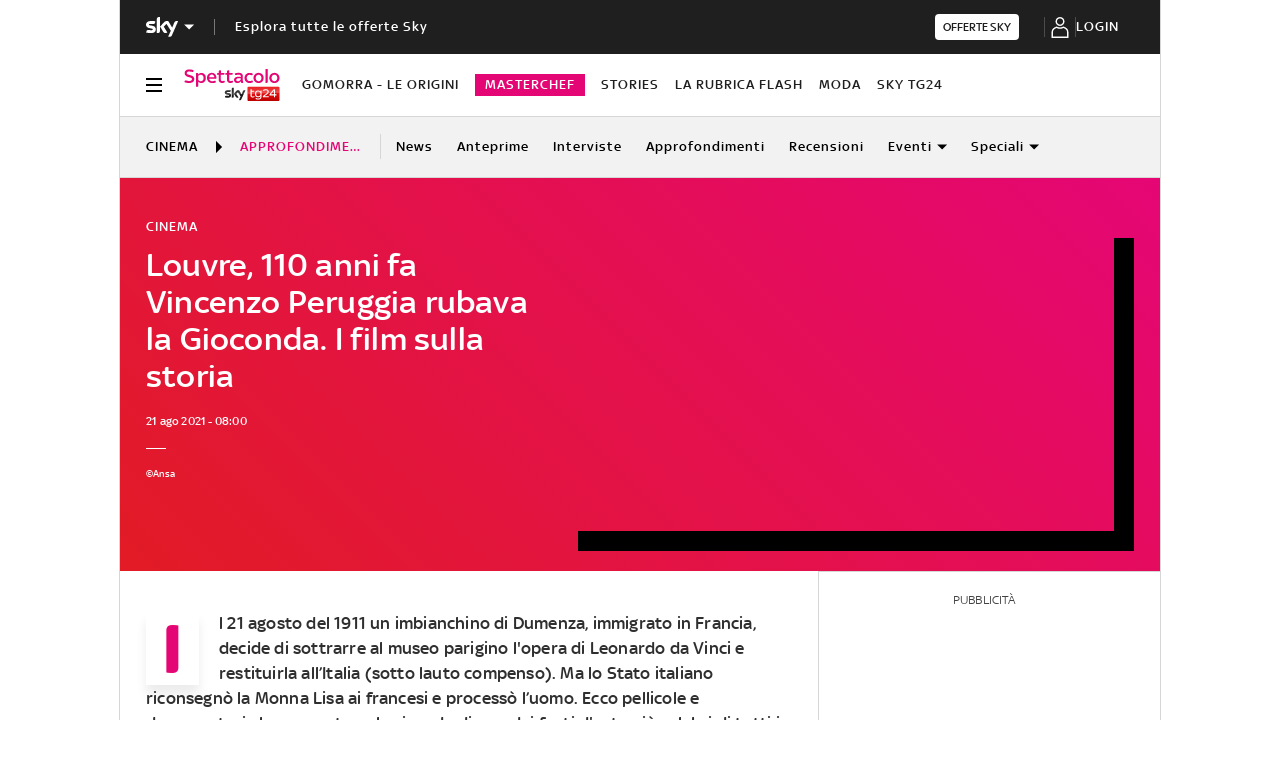

--- FILE ---
content_type: text/html; charset=UTF-8
request_url: https://tg24.sky.it/spettacolo/cinema/approfondimenti/furto-gioconda-louvre-film
body_size: 55967
content:
<!DOCTYPE HTML>
<html class="no-js publish" lang="it">
    
    
    <head>
    <meta charset="UTF-8"/>
    <meta name="viewport" content="width=device-width, initial-scale=1"/>

    <link rel="preconnect" href="https://assets.adobedtm.com" crossorigin/>
    <link rel="preconnect" href="https://video.sky.it" crossorigin/>
    <link rel="preconnect" href="https://static.sky.it" crossorigin/>
	<link rel="preconnect" href="https://adx.4strokemedia.com" crossorigin/>
    <link rel="preconnect" href="https://videoplatform.sky.it" crossorigin/>

    


<link x-cq-linkchecker="valid" rel="canonical" href="https://tg24.sky.it/spettacolo/cinema/approfondimenti/furto-gioconda-louvre-film"/>

<title>110 anni fa Vincenzo Peruggia rubava la Gioconda dal Louvre. I film che raccontano la storia | Sky TG24</title>
<meta name="gsa_label" content="Louvre, 110 anni fa Vincenzo Peruggia rubava la Gioconda. I film sulla storia | Sky TG24"/>
<meta name="keywords" content="digitall,leonardo da vinci,louvre,quadri,furti"/>
<meta name="description" content="Leggi su Sky TG24 l'articolo Louvre, 110 anni fa Vincenzo Peruggia rubava la Gioconda. I film sulla storia"/>



<meta name="news_keywords" content="digitall,leonardo da vinci,louvre,quadri,furti"/>
<meta name="news_img_original" content="https://static.sky.it/editorialimages/3e0ec108573e15a472d1fae535277146a7ded73e/skytg24/it/spettacolo/cinema/approfondimenti/furto-gioconda-louvre-film/gioconda_louvre_ANSA.jpg?im=Resize,width=565"/>
<meta name="news_img_small" content="https://static.sky.it/editorialimages/3e0ec108573e15a472d1fae535277146a7ded73e/skytg24/it/spettacolo/cinema/approfondimenti/furto-gioconda-louvre-film/gioconda_louvre_ANSA.jpg?im=Resize,width=565"/>
<meta name="news_img_medium" content="https://static.sky.it/editorialimages/3e0ec108573e15a472d1fae535277146a7ded73e/skytg24/it/spettacolo/cinema/approfondimenti/furto-gioconda-louvre-film/gioconda_louvre_ANSA.jpg?im=Resize,width=565"/>
<meta name="news_img_big" content="https://static.sky.it/editorialimages/3e0ec108573e15a472d1fae535277146a7ded73e/skytg24/it/spettacolo/cinema/approfondimenti/furto-gioconda-louvre-film/gioconda_louvre_ANSA.jpg?im=Resize,width=565"/>

<meta name="type" content="article"/>
<meta name="author" content="Sky TG24"/>






<meta property="og:url" content="https://tg24.sky.it/spettacolo/cinema/approfondimenti/furto-gioconda-louvre-film"/>
<meta property="og:title" content="110 anni fa Vincenzo Peruggia rubava la Gioconda: la storia al cinema"/>
<meta property="og:description" content="Leggi su Sky TG24 l'articolo Louvre, 110 anni fa Vincenzo Peruggia rubava la Gioconda. I film sulla storia"/>
<meta property="og:image" content="https://static.sky.it/editorialimages/3e0ec108573e15a472d1fae535277146a7ded73e/skytg24/it/spettacolo/cinema/approfondimenti/furto-gioconda-louvre-film/gioconda_louvre_ANSA.jpg?im=Resize,width=565"/>
<meta property="og:type" content="article"/>
<meta property="og:locale" itemprop="inLanguage" content="it-IT"/>


<meta name="twitter:title" content="110 anni fa Vincenzo Peruggia rubava la Gioconda: la storia al cinema"/>
<meta name="twitter:description" content="Leggi su Sky TG24 l'articolo Louvre, 110 anni fa Vincenzo Peruggia rubava la Gioconda. I film sulla storia"/>
<meta name="twitter:card" content="summary_large_image"/>
<meta name="twitter:url" content="https://tg24.sky.it/spettacolo/cinema/approfondimenti/furto-gioconda-louvre-film"/>
<meta name="twitter:image" content="https://static.sky.it/editorialimages/3e0ec108573e15a472d1fae535277146a7ded73e/skytg24/it/spettacolo/cinema/approfondimenti/furto-gioconda-louvre-film/gioconda_louvre_ANSA.jpg?im=Resize,width=565"/>
<meta name="twitter:site" content="@Sky TG24"/>
<meta name="twitter:creator" content="@Sky TG24"/>

<meta name="speakable_description" content="Il 21 agosto del 1911 un imbianchino di Dumenza, immigrato in Francia, decide di sottrarre al museo parigino l'opera di Leonardo da Vinci e restituirla all’Italia (sotto lauto compenso). Ma lo Stato italiano riconsegnò la Monna Lisa ai francesi e processò l’uomo. Ecco pellicole e documentari che raccontano la vicenda di uno dei furti d'arte più celebri di tutti i tempi
"/>

<meta name="section" content="Sky TG24"/>

<meta name="DC.date.issued.gsa" content="2021-08-21"/>

    <meta name="theme-color" content="#a21f20"/>
<link rel="icon" href="https://static.sky.it/images/skytg24/configurations/logos/tg24-48x48.png" type="image/x-icon" crossorigin="anonymous"/>
<link rel="apple-touch-icon" href="https://static.sky.it/images/skytg24/configurations/logos/tg24-512x512.png" crossorigin="anonymous"/>
<link rel="manifest" href="/manifest.json"/>

    <meta name="template" content="article-page"/>

    
    
    
    
        

<link rel="preload" href="https://static.sky.it/libs/sky-aem-frontend/clientlibs/dp_base/css/resources/fonts/SkyText-Regular.woff2" as="font" type="font/woff2" crossorigin="anonymous" fetchpriority="high"/>
<link rel="preload" href="https://static.sky.it/libs/sky-aem-frontend/clientlibs/dp_base/css/resources/fonts/SkyTextMedium-Regular.woff2" as="font" type="font/woff2" crossorigin="anonymous" fetchpriority="high"/>
<link rel="preload" href="https://static.sky.it/libs/sky-aem-frontend/clientlibs/dp_base/css/resources/fonts/SkyText-Italic.woff2" as="font" type="font/woff2" crossorigin="anonymous" fetchpriority="high"/>
<link rel="preload" href="https://static.sky.it/libs/sky-aem-frontend/clientlibs/dp_base/css/resources/fonts/SkyText-Bold.woff2" as="font" type="font/woff2" crossorigin="anonymous" fetchpriority="high"/>
<link rel="preload" href="https://static.sky.it/libs/sky-aem-frontend/clientlibs/dp_base/css/resources/fonts/SkyHeadline_W_SBd.woff2" as="font" type="font/woff2" crossorigin="anonymous" fetchpriority="high"/>
<style>
    

@font-face {
    font-family: SkyHeadline;
    font-style: normal;
    font-weight: 500;
    font-display: swap;
    src: url(https://static.sky.it/libs/sky-aem-frontend/clientlibs/dp_base/css/resources/fonts/SkyHeadline_W_SBd.woff2) format("woff2");
}
@font-face {
    font-family: SkyText;
    font-style: normal;
    font-weight: 400;
    font-display: swap;
    src: url(https://static.sky.it/libs/sky-aem-frontend/clientlibs/dp_base/css/resources/fonts/SkyText-Regular.woff2) format("woff2");
}
@font-face {
    font-family: SkyText;
    font-style: italic;
    font-weight: 400;
    font-display: swap;
    src: url(https://static.sky.it/libs/sky-aem-frontend/clientlibs/dp_base/css/resources/fonts/SkyText-Italic.woff2) format("woff2");
}
@font-face {
    font-family: SkyText;
    font-style: normal;
    font-weight: 500;
    font-display: swap;
    src: url(https://static.sky.it/libs/sky-aem-frontend/clientlibs/dp_base/css/resources/fonts/SkyTextMedium-Regular.woff2) format("woff2");
}
@font-face {
    font-family: SkyText;
    font-style: normal;
    font-weight: 700;
    font-display: swap;
    src: url(https://static.sky.it/libs/sky-aem-frontend/clientlibs/dp_base/css/resources/fonts/SkyText-Bold.woff2) format("woff2");
}

</style>
    
    


    


    
    
    
    
    
        
<style>a,article,audio,figure,h1,h2,h6,header,i,img,li,nav,p,section,small,time,ul{border:0;margin:0;padding:0}a,article,aside,audio,figure,h1,h2,h6,header,i,img,li,nav,p,section,small,time,ul{border:0;margin:0;padding:0}small{display:inline-block;font-size:.55556rem;font-weight:400;line-height:.66667rem}@media (min-width:48em){small{font-size:.55556rem;font-weight:400;line-height:.66667rem}}@media (min-width:64em){small{font-size:.55556rem;font-weight:400;line-height:.66667rem}}@media (max-width:47.99em){.c-player-card .skyplayer-preview-container .data [id=channel]{display:none}.c-set-of-cards--bg-colored-m .c-card.c-card--base .c-card__abstract{color:#000}.c-card--CA05C-m .c-card__abstract{display:none;font-size:.66667rem;font-weight:400;letter-spacing:.01111rem;line-height:.77778rem}.l-grid__rail .c-adv,.l-grid__rail .c-tv-card{padding-left:1.11111rem;padding-right:1.11111rem}}@media (min-width:64em){.c-hero .c-hero__content{grid-column:1/6;grid-row:1;padding:0 1.11111rem 0 0}}@media (max-width:47.99em){.c-hero.c-hero--reverse-m .c-hero__content{grid-row:2;margin:0;padding:1.11111rem 0 0}.c-hero.c-hero--reverse-m .c-hero__media-wrapper{grid-row:1}}@media (min-width:48em) and (max-width:63.99em){.c-hero.c-hero--reverse-t .c-hero__content{grid-row:2;margin:0;padding:1.11111rem 0 0}.c-hero.c-hero--reverse-t .c-hero__media-wrapper{grid-row:1}.c-hero.c-hero--bg-colored-t,.c-hero.c-hero--bg-colored-t.c-hero--reverse-t{margin-left:-1.11111rem;margin-right:-1.11111rem}.c-hero.c-hero--bg-colored-t .c-hero__author-name,.c-hero.c-hero--bg-colored-t.c-hero--reverse-t .c-hero__author-name{color:#fff}.c-hero.c-hero--bg-colored-t .c-hero__content,.c-hero.c-hero--bg-colored-t.c-hero--reverse-t .c-hero__content{background:linear-gradient(225deg,#e50675,#e21b25);padding:1.11111rem}.c-hero.c-hero--bg-colored-t .c-hero__credits,.c-hero.c-hero--bg-colored-t .c-hero__date,.c-hero.c-hero--bg-colored-t .c-hero__title,.c-hero.c-hero--bg-colored-t .o-aspect-ratio img,.c-hero.c-hero--bg-colored-t.c-hero--reverse-t .c-hero__credits,.c-hero.c-hero--bg-colored-t.c-hero--reverse-t .c-hero__date,.c-hero.c-hero--bg-colored-t.c-hero--reverse-t .c-hero__title,.c-hero.c-hero--bg-colored-t.c-hero--reverse-t .o-aspect-ratio img{color:#fff}.c-hero.c-hero--bg-colored-t.c-hero--reverse-t:not(.c-hero--no-image) .c-hero__content,.c-hero.c-hero--bg-colored-t:not(.c-hero--no-image) .c-hero__content{margin:0 1.11111rem 0 0}}@media (max-width:47.99em){.c-hero.c-hero--bg-colored-m,.c-hero.c-hero--bg-colored-m.c-hero--reverse-m{margin-left:-1.11111rem;margin-right:-1.11111rem}.c-hero.c-hero--bg-colored-m .c-hero__author-name,.c-hero.c-hero--bg-colored-m.c-hero--reverse-m .c-hero__author-name{color:#fff}.c-hero.c-hero--bg-colored-m .c-hero__content,.c-hero.c-hero--bg-colored-m.c-hero--reverse-m .c-hero__content{background:linear-gradient(225deg,#e50675,#e21b25);padding:1.11111rem}.c-hero.c-hero--bg-colored-m .c-hero__credits,.c-hero.c-hero--bg-colored-m .c-hero__date,.c-hero.c-hero--bg-colored-m .c-hero__title,.c-hero.c-hero--bg-colored-m .o-aspect-ratio img,.c-hero.c-hero--bg-colored-m.c-hero--reverse-m .c-hero__credits,.c-hero.c-hero--bg-colored-m.c-hero--reverse-m .c-hero__date,.c-hero.c-hero--bg-colored-m.c-hero--reverse-m .c-hero__title,.c-hero.c-hero--bg-colored-m.c-hero--reverse-m .o-aspect-ratio img{color:#fff}.c-hero.c-hero--bg-colored-m.c-hero--reverse-m:not(.c-hero--no-image) .c-hero__content,.c-hero.c-hero--bg-colored-m:not(.c-hero--no-image) .c-hero__content{margin:0 1.11111rem 0 0}.l-wrapper>:not(.c-section-divider) .c-banner-marketing:not(.c-banner-marketing--full){padding-left:1.11111rem;padding-right:1.11111rem}}@media (min-width:64em){.c-hero .c-hero__media-wrapper{grid-column:6/-1;grid-row:1}.c-hero.c-hero--bg-transparent-text-light-d .c-hero__credits,.c-hero.c-hero--bg-transparent-text-light-d .c-hero__date,.c-hero.c-hero--bg-transparent-text-light-d .c-hero__title,.c-hero.c-hero--bg-transparent-text-light-d .o-aspect-ratio img{color:#fff}.c-hero--image-shadow .c-hero__media-wrapper{box-shadow:1.11111rem 1.11111rem #000;margin-right:1.11111rem}.c-hero__author-name{font-size:.77778rem;font-weight:400;letter-spacing:.01111rem;line-height:1rem}}.c-hero__credits{color:#414141;font-size:.55556rem;font-weight:400;font-weight:500;line-height:.66667rem;margin-top:1.11111rem;order:8;padding-top:1.11111rem;position:relative}@media (min-width:48em){.c-hero__credits{font-size:.55556rem;font-weight:400;font-weight:500;line-height:.66667rem}}@media (min-width:64em){.c-hero__credits{font-size:.55556rem;font-weight:400;font-weight:500;line-height:.66667rem;max-width:60%}}.c-hero__info-wrapper--has-author-img+.c-hero__credits{margin-top:1.11111rem}.c-hero__credits:before{border-top:.05556rem solid #fff;content:"";display:block;height:.05556rem;position:absolute;top:0;width:1.11111rem}@media (min-width:48em){.c-hero__title-content{font-size:1.77778rem;font-weight:500;line-height:2rem}}@media (max-width:63.99em){.c-hero--image-shadow .c-hero__media-wrapper{background:#000;padding-bottom:1.11111rem;padding-right:1.11111rem}.advContainer{display:flex;flex-direction:column;height:5.55556rem;justify-content:center;overflow:hidden}.home-page .advContainer{height:2.77778rem}.tabs-page .advContainer,.video-article-page .advContainer{height:0}}@media (min-width:64em){.c-intro--bg-colored-d{background:linear-gradient(225deg,#e50675,#e21b25);padding:2.22222rem 0}.c-intro--bg-colored-d .c-hero__author-name{color:#fff}.c-intro--bg-colored-d .c-hero__content{background:0 0;margin:0;padding:0 1.11111rem 0 0}.c-intro--bg-colored-d .c-hero__credits,.c-intro--bg-colored-d .c-hero__date{color:#fff}.c-section-nav{font-size:.77778rem;font-weight:500;line-height:1rem}}@media (min-width:64em){.c-intro--bg-colored-d .c-label--article-heading{color:#fff}.c-intro--bg-colored-d .c-label--article-heading-light{color:rgba(255,255,255,.8)}.c-local-nav .c-topic-card .c-label--article-heading-white{font-size:.77778rem;font-weight:500;line-height:1rem}}@media (max-width:47.99em){.c-hero--bg-colored-m .c-label--article-heading-light{color:rgba(255,255,255,.8)}}@media (min-width:48em) and (max-width:63.99em){.c-hero--bg-colored-t .c-label--article-heading-light{color:rgba(255,255,255,.8)}}.c-label-wrapper .c-label--article-heading,.c-label-wrapper .c-label--article-heading-light,.c-label-wrapper .c-label--article-sponsored,.c-label-wrapper .c-label--live{margin-right:.44444rem}a,article,audio,figure,h2,h6,header,i,img,li,nav,p,section,time,ul{border:0;margin:0;padding:0}a,article,aside,audio,figure,h2,h6,header,i,img,li,nav,p,section,time,ul{border:0;margin:0;padding:0}@media (max-width:47.99em){.c-set-of-cards--bg-transparent-text-dark-m .c-card.c-card--base .c-card__abstract{color:#000}.c-card--CA05C-m .c-card__abstract{display:none;font-size:.66667rem;font-weight:400;letter-spacing:.01111rem;line-height:.77778rem}.l-grid__rail .c-adv,.l-grid__rail .c-tv-card{padding-left:1.11111rem;padding-right:1.11111rem}}@media (min-width:48em) and (max-width:63.99em){.l-grid__rail .c-adv,.l-grid__rail .c-tv-card{padding-left:1.11111rem;padding-right:1.11111rem}.l-inner-grid--narrow .l-inner-grid__main{grid-column:2/-2}}@media (max-width:47.99em){.l-wrapper>:not(.c-section-divider) .c-banner-marketing:not(.c-banner-marketing--full){padding-left:1.11111rem;padding-right:1.11111rem}.c-section-nav__up{margin-left:-1.11111rem;margin-right:-1.11111rem;padding-left:1.11111rem;padding-right:1.11111rem}.c-section-nav__up{-webkit-overflow-scrolling:touch;overflow-x:auto;overflow:-moz-scrollbars-none;white-space:nowrap;-ms-overflow-style:none;scrollbar-width:none}.c-section-nav__up::-webkit-scrollbar{background:0 0;height:0;width:0}.c-local-nav .is-active .c-local-nav__featured{display:block}}@media (min-width:64em){.c-player-card .skyplayer-preview-container .data .duration-container [id=duration]{font-size:.66667rem;font-weight:400;letter-spacing:.01111rem;line-height:.77778rem}.c-playlist-carousel__arrow{align-items:center;background:0 0;border:0;display:flex;height:100%;margin:0;padding:0;position:absolute;z-index:101}.c-playlist-carousel__arrow--left{background:linear-gradient(270deg,transparent 0,#000);display:none;left:0;top:50%;transform:translateY(-50%)}}@media (min-width:48em){.c-player-card .skyplayer-preview-container .data .duration-container [id=duration]{font-size:.66667rem;font-weight:400;letter-spacing:.01111rem;line-height:.77778rem}.c-section-title{font-size:.88889rem;letter-spacing:.08333rem;line-height:1.11111rem}}@media (min-width:48em){.c-video-card__progress-bar{margin-bottom:.55556rem}}@media (min-width:48em) and (max-width:63.99em){.c-tv-card:not(.c-tv-card--bg-image) .c-tv-card__header{padding:0 1.66667rem}.u-hidden-t{display:none!important}}a,article,figure,h2,h6,header,i,img,li,nav,p,section,time,ul{border:0;margin:0;padding:0}article,figure,header,nav,section{display:block}@media (max-width:47.99em) and (max-width:47.99em){.c-hero.c-hero--bg-editorial-premium{margin-left:-1.11111rem;margin-right:-1.11111rem}}a,article,aside,figure,h2,h6,header,i,img,li,nav,p,section,time,ul{border:0;margin:0;padding:0}article,aside,figure,header,nav,section{display:block}@media (max-width:47.99em){.l-pull--m{margin-left:-1.11111rem}.l-pull--m{margin-right:-1.11111rem}.l-pull{margin-left:-1.11111rem;margin-right:-1.11111rem}.l-grid__rail .c-adv,.l-grid__rail .c-tv-card{padding-left:1.11111rem;padding-right:1.11111rem}}@media (min-width:48em) and (max-width:63.99em){.l-pull{margin-left:-1.11111rem;margin-right:-1.11111rem}.l-grid__rail .c-adv,.l-grid__rail .c-tv-card{padding-left:1.11111rem;padding-right:1.11111rem}}@media (min-width:64em) and (max-width:64.99em){body{overflow-x:hidden}.l-pull{margin-left:calc(-50vw - -27.44444rem)}.l-grid--rail-right .l-pull{margin-left:calc(-50vw - -27.44444rem)}.l-pull{margin-right:calc(-50vw - -27.44444rem)}}@media (min-width:65em){.l-pull{margin-left:-1.44444rem}.l-grid--rail-right .l-pull{margin-left:-1.44444rem}.l-pull{margin-right:-1.44444rem}}@media (min-width:64em){.l-grid--rail-right .l-pull{margin-right:-1.11111rem}.l-grid{grid-template-rows:auto 1fr;margin-left:auto;margin-right:auto;max-width:54.88889rem;width:100%}.l-grid--rail-right .l-inner-grid__main{grid-column:1/9;width:100%}.l-grid__main{grid-row-start:1;margin:0 calc(-50vw - -27.44444rem)}.l-grid--rail-right .l-grid__rail{grid-column:-5/-1}}@media (min-width:64em) and (max-width:64.99em){.l-grid--rail-right .l-grid__rail{margin-right:calc(-50vw - -27.44444rem)}.l-grid--rail-right .l-grid__rail .c-adv,.l-grid--rail-right .l-grid__rail .c-tv-card{padding-right:calc(50vw - 27.44445rem)}}@media (min-width:48em) and (max-width:63.99em){.l-inner-grid--narrow .l-inner-grid__main{grid-column:2/-2}}@media (min-width:48em){.l-inner-grid{grid-template-columns:repeat(12,minmax(0,1fr))}.c-hero .c-hero__content{padding:1.11111rem 0}}@media (min-width:64em){.l-grid__rail{border-top:.05556rem solid #d6d6d6;grid-row-start:1;position:relative;z-index:100}.l-grid--rail-right .l-grid__rail{border-left:.05556rem solid #d6d6d6}.l-grid--rail-right .l-grid__rail .c-adv,.l-grid--rail-right .l-grid__rail .c-tv-card{padding-left:.83333rem}.l-inner-grid{grid-template-rows:auto 1fr;margin-left:auto;margin-right:auto;max-width:54.88889rem;padding:0;width:100%}.c-hero{align-items:start;grid-template-columns:repeat(12,1fr)}.c-hero .c-hero__content{grid-column:1/6;grid-row:1;padding:0 1.11111rem 0 0}}.c-hero .c-hero__media-wrapper{grid-row:2}@media (max-width:47.99em){.c-hero.c-hero--reverse-m .c-hero__content{grid-row:2;margin:0;padding:1.11111rem 0 0}.c-hero.c-hero--reverse-m .c-hero__media-wrapper{grid-row:1}.c-hero.c-hero--bg-editorial-premium:not(.c-hero--no-image) .c-hero__content{margin:0 1.11111rem 0 0}}@media (min-width:48em) and (max-width:63.99em){.c-hero.c-hero--reverse-t .c-hero__content{grid-row:2;margin:0;padding:1.11111rem 0 0}.c-hero.c-hero--reverse-t .c-hero__media-wrapper{grid-row:1}.c-hero.c-hero--bg-editorial-premium:not(.c-hero--no-image) .c-hero__content{margin:0 1.11111rem 0 0}}.c-hero.c-hero--bg-editorial-premium .c-hero__content{background:#fffaf3;padding:1.11111rem}.c-hero.c-hero--bg-editorial-premium .c-hero__content .c-hero__date{color:#1f1f1f}@media (min-width:64em){.c-hero .c-hero__media-wrapper{grid-column:6/-1;grid-row:1}.c-hero__author-name-no-intro{font-size:.77778rem;font-weight:400;letter-spacing:.01111rem;line-height:1rem}}@media (min-width:48em){.c-hero__title-content{font-size:1.77778rem;font-weight:500;line-height:2rem}.c-intro .c-hero:not(.c-hero--image-shadow) .c-hero__media-wrapper{margin:0}}@media (min-width:64em){.c-hero__title-content{font-size:1.88889rem;font-weight:500;line-height:2.11111rem}}.c-hero__media-wrapper{position:relative}@media (min-width:64em){.icon.icon--sky-tg24{height:1.44444rem;width:5.44444rem}.icon.icon--sky-tg24 .icon__svg,.icon.icon--sky-tg24 svg{height:1.44444rem;width:5.44444rem}}.c-article-abstract--editorial-premium p{color:#1f1f1f;font-style:italic}.c-article-abstract--editorial-premium p:first-child:first-letter{background-color:transparent;border:.11111rem solid #f8c44e;color:#1f1f1f;font-style:italic}.c-paywall{background-color:#fff;margin-bottom:3.33333rem;padding:0 1.11111rem;position:relative;row-gap:.83333rem}.c-paywall,.c-paywall__infobox-container{display:flex;flex-direction:column;justify-content:center}.c-paywall__infobox-container{align-items:center;-moz-column-gap:1.94444rem;column-gap:1.94444rem;row-gap:1.11111rem}@media (min-width:48em){.c-article-abstract--wrap-text>p:first-child:first-letter{font-size:4.11111rem;line-height:2.77778rem;padding:.66667rem .88889rem}.c-paywall__infobox-container{align-items:flex-start;flex-direction:row}}.c-paywall__title{font-family:SkyHeadline,SkyText,Arial,Tahoma,Verdana,sans-serif;font-size:1.44444rem;font-weight:500;letter-spacing:0;line-height:normal;text-align:center;text-transform:uppercase}.c-paywall__banner{min-height:3.55556rem}.c-paywall--editorial-premium{background:linear-gradient(180deg,#fff,#fffaf3)}@media (min-width:48em){.c-cta__text{font-size:.77778rem;font-weight:500;line-height:1rem}}@media (min-width:64em){.c-article-abstract:not(.c-article-abstract--dark):not(.c-article-abstract--dark-v2){padding-bottom:2.22222rem;padding-top:2.22222rem}.c-cta__text{font-size:.77778rem;font-weight:500;line-height:1rem}}.c-section-divider--with-cta .c-cta{height:1.94444rem}.c-info-box{background-color:#fff;border:.05556rem solid #9f9f9f;display:grid;font-family:SkyText,Arial,Tahoma,Verdana,sans-serif;grid-row-gap:.83333rem;grid-template-rows:1.61111rem 5.38889rem auto 2.22222rem;min-height:15.5rem;padding:1.11111rem;position:relative;width:18.61111rem}.c-info-box__title{font-family:SkyHeadline,SkyText,Arial,Tahoma,Verdana,sans-serif;font-size:1.16667rem;font-weight:500;letter-spacing:0;line-height:normal;text-align:center;text-transform:uppercase}.c-info-box__description-container{align-items:center;display:flex;flex-direction:column;font-size:1rem;font-weight:400;justify-content:center;letter-spacing:0;line-height:normal;text-align:center}.c-info-box--top-m-left-d{border-radius:.66667rem .66667rem 0 0}@media (min-width:48em){.c-global-nav .c-global-nav__section-item{font-size:.77778rem;font-weight:500;line-height:1rem}body[data-state=global-nav-open] .c-global-nav{height:100%;overflow-y:visible;overflow-y:initial;position:relative}.c-info-box{grid-template-rows:1.61111rem 5.38889rem auto 2.22222rem .88889rem 1.55556rem;min-height:19.83333rem}.c-info-box--top-m-left-d .c-info-box__description-container{font-size:1.33333rem}.c-info-box--top-m-left-d{border-radius:.66667rem 0 0 .66667rem}}.c-info-box--bottom-m-right-d{border-radius:0 0 .66667rem .66667rem}.c-info-box--editorial-premium{border-color:#f8c44e}.c-intro--bg-editorial-premium{background:#fffaf3}@media (min-width:64em){.c-intro--bg-editorial-premium{padding:2.22222rem 0}.c-section-nav{font-size:.77778rem;font-weight:500;line-height:1rem}}@media (min-width:48em){.c-info-box--bottom-m-right-d{border-radius:0 .66667rem .66667rem 0}.c-section-nav{font-size:.77778rem;font-weight:500;line-height:1rem}.c-section-nav__section{flex-basis:auto}}@media (min-width:48em) and (max-width:63.99em){.c-nav-utility__container{margin-left:-1.11111rem;margin-right:-1.11111rem;padding-left:1.11111rem;padding-right:1.11111rem}.c-nav-utility__container{-webkit-overflow-scrolling:touch;overflow-x:auto;overflow:-moz-scrollbars-none;white-space:nowrap;-ms-overflow-style:none;scrollbar-width:none}.c-nav-utility__container::-webkit-scrollbar{background:0 0;height:0;width:0}@keyframes flash{0%{opacity:1}50%{opacity:.1}to{opacity:1}}}.c-player-card .skyplayer-preview-container{position:absolute}.c-player-card .skyplayer-preview-container .data{margin:0;padding:1.11111rem;width:inherit}.c-tv-card .c-player-card .skyplayer-preview-container .data{display:none}.c-player-card .skyplayer-preview-container .data #title{font-size:.88889rem;font-weight:500;font-weight:500!important;line-height:1rem;margin:0 0 .27778rem;max-width:100%;padding:0;text-overflow:clip;white-space:pre-wrap}@media (min-width:48em){.c-player-card .skyplayer-preview-container .data [id=channel]{font-size:.66667rem;font-weight:500;line-height:.88889rem}.c-player-card .skyplayer-preview-container .data [id=channel]{padding:0}.c-player-card .skyplayer-preview-container .data #title{font-size:1.11111rem;font-weight:500;line-height:1.22222rem}.c-player-card .skyplayer-preview-container .data #title{font-size:1.22222rem;line-height:1.44444rem;margin:0 0 .55556rem;max-width:none}}@media (min-width:64em){.c-nav-utility__logo-sky{display:none}.c-player-card .skyplayer-preview-container .data [id=channel]{font-size:.77778rem;font-weight:500;line-height:1rem}.c-player-card .skyplayer-preview-container .data [id=channel]{font-size:.77778rem!important}.c-player-card .skyplayer-preview-container .data #title{font-size:1.22222rem;font-weight:500;line-height:1.44444rem}.c-player-card .skyplayer-preview-container .data #title{font-size:1.55556rem;line-height:1.77778rem}}.c-player-card .skyplayer-preview-container .data .duration-container{font-weight:500!important;padding:0}.c-player-card .skyplayer-preview-container .data .duration-container [id=duration]{color:rgba(255,255,255,.7);font-size:12px;font-size:.66667rem!important;font-weight:400;font-weight:500!important;letter-spacing:.01111rem;line-height:.77778rem}.c-player-card{display:block;position:relative;width:100%}.c-section-divider{padding-top:.05556rem;position:relative}.c-section-divider>:not(.c-section-title){position:relative}.c-section-divider:before{background:linear-gradient(225deg,#e50675,#e21b25);content:"";height:9.44444rem;left:0;position:absolute;top:0;width:100%}.c-section-divider--with-cta{background-color:#2f2f2f;display:flex;justify-content:center;padding:.83333rem 1.11111rem}.c-section-divider--with-cta:before{display:none}.c-section-divider--with-cta .c-section-divider__content{align-items:center;-moz-column-gap:.88889rem;column-gap:.88889rem;display:flex;flex-direction:row;justify-content:space-between;width:100%}.c-section-divider--with-cta .c-section-divider__cta-container{max-width:7.5rem}.c-section-divider--with-cta .c-section-divider__text{color:#fff;font-size:.77778rem;font-weight:500;letter-spacing:.01111rem;line-height:1rem;max-width:6.11111rem}@media (min-width:48em){.c-player-card .skyplayer-preview-container .data .duration-container [id=duration]{font-size:.66667rem;font-weight:400;letter-spacing:.01111rem;line-height:.77778rem}.c-section-divider:before{height:12.22222rem}.c-section-divider--with-cta .c-section-divider__text{margin-right:2.77778rem}.c-section-divider--with-cta .c-section-divider__content{justify-content:center}}.c-section-divider--editorial-premium:not(.c-section-divider--full):before{background:linear-gradient(270deg,#fcd814 -2.16%,#fae494 10.84%,#f7c44d 46.95%)}.c-section-divider--editorial-premium.c-section-divider--with-cta{background-color:#f8c44e}.c-section-divider--editorial-premium.c-section-divider--with-cta .c-section-divider__text{color:#1f1f1f;max-width:9rem}.c-paywall .c-section-divider--with-cta{margin:0 -1.11111rem}@media (min-width:64em){.c-player-card .skyplayer-preview-container .data .duration-container [id=duration]{font-size:.66667rem;font-weight:400;letter-spacing:.01111rem;line-height:.77778rem}.c-reading-progress-bar{height:0}.c-section-title{font-size:1rem;letter-spacing:.1rem;line-height:1.22222rem}}@media (max-width:47.99em){.c-player-card .skyplayer-preview-container .data [id=channel]{display:none}.c-player-card .skyplayer-preview-container .data #title{-webkit-box-orient:vertical;display:block;display:-webkit-box;-webkit-line-clamp:2;max-height:2rem;overflow:hidden;text-overflow:ellipsis}@keyframes flash{0%{opacity:1}50%{opacity:.1}to{opacity:1}}}.c-label--editorial-premium{background-color:#f8c44e;color:#1f1f1f;padding:.16667rem .27778rem;text-transform:uppercase}.c-label--editorial-premium:before{background-color:#1f1f1f}.c-label--editorial-premium.c-label--article-heading{color:#1f1f1f}@media (min-width:48em) and (max-width:63.99em){.c-tv-card{align-items:center;grid-template-areas:"img header" "img description";padding-bottom:1.11111rem;padding-top:1.11111rem}}@media (min-width:48em) and (max-width:63.99em){.c-tv-card__header{align-self:flex-end;margin-bottom:0}.c-tv-card__live .c-label--live{display:none}}@media (min-width:64em){@keyframes flash{0%{opacity:1}50%{opacity:.1}to{opacity:1}}.c-local-nav .c-topic-card .c-label--article-heading-white{font-size:.77778rem;font-weight:500;line-height:1rem}.l-grid__rail .c-tv-card{position:relative}.l-grid__rail .c-tv-card:before{background:linear-gradient(225deg,#e50675,#e21b25);content:"";display:block;height:calc(100% + .05556rem);left:-.05556rem;position:absolute;top:-.05556rem;width:100%;z-index:-1}.c-tv-card__header{margin-bottom:.83333rem}}.c-tv-card__live{display:inline-flex}.c-tv-card__header{z-index:101}@media (min-width:48em) and (max-width:63.99em){.c-tv-card:not(.c-tv-card--bg-image) .c-tv-card__header{padding:0 1.66667rem}}@media (min-width:48em){.s-hero-sticky-player-wrapper{bottom:1.11111rem;height:16.89189rem;left:auto;right:1.11111rem;top:auto;width:30rem}.s-hero-sticky-player-wrapper:has(.c-hero__disclaimer){bottom:2.77778rem}:root:has([id^=slimBannerBottom]:not(:empty)) .s-hero-sticky-player-wrapper{bottom:60px}:root:has([id^=slimBannerBottom]:not(:empty)):has(.c-hero__disclaimer) .s-hero-sticky-player-wrapper{bottom:90px}}@media (min-width:64em){.u-hidden-l{display:none!important}.u-sticky{position:sticky;top:3.38889rem;z-index:300}}a,article,audio,h1,h2,h6,header,i,img,li,nav,p,section,time,ul{border:0;margin:0;padding:0}article,header,nav,section{display:block}.icon--arrow-player-dx.icon--medium,.icon--arrow-player-dx.icon--medium .icon__svg,.icon--arrow-player-dx.icon--medium svg,.icon--arrow-player-sx.icon--medium,.icon--arrow-player-sx.icon--medium .icon__svg,.icon--arrow-player-sx.icon--medium svg{font-size:1.94444rem}.c-player-card .skyplayer-preview-container .data [id=channel]{background:0 0;color:#e50675;display:inline-block;font-size:12px;font-size:.66667rem!important;font-weight:500;font-weight:500!important;letter-spacing:.05556rem;line-height:.88889rem;margin:0 0 .22222rem;padding:0;text-transform:uppercase}.c-card__abstract{color:#000;margin:0 0 .44444rem;order:3;word-break:break-word}.c-tv-card__description,.c-tv-card__header{z-index:101}a,article,aside,audio,h1,h2,h6,header,i,img,li,nav,p,section,time,ul{border:0;margin:0;padding:0}article,aside,header,nav,section{display:block}ul{list-style:none}*{backface-visibility:hidden;box-sizing:border-box;font-family:inherit;-moz-osx-font-smoothing:grayscale;-webkit-font-smoothing:antialiased;line-height:inherit}:after,:before{box-sizing:inherit}html{font-size:18px}body{color:#1f1f1f;font-family:SkyText,Arial,Tahoma,Verdana,sans-serif;font-size:1rem;font-weight:400;height:100%;letter-spacing:.01111rem;line-height:1.44444rem;margin:0;padding:0}@media (min-width:48em){body{font-size:1rem;font-weight:400;letter-spacing:.01111rem;line-height:1.44444rem}}@media (min-width:64em){body{font-size:1rem;font-weight:400;letter-spacing:.01111rem;line-height:1.44444rem}}p{font-size:inherit;line-height:inherit}a{color:#e50675;-webkit-text-decoration:none;text-decoration:none}ul{margin-top:.55556rem}ul{list-style:disc;padding-left:2rem}ul li{margin-bottom:.55556rem;padding-left:.27778rem}img{height:auto;max-width:100%;vertical-align:middle}h1{font-size:1.77778rem;font-weight:500;line-height:2rem}@media (min-width:48em){h1{font-size:1.77778rem;font-weight:500;line-height:2rem}}@media (min-width:64em){h1{font-size:1.88889rem;font-weight:500;line-height:2.11111rem}}h2{font-size:1.55556rem;font-weight:500;line-height:1.77778rem}@media (min-width:48em){h2{font-size:1.55556rem;font-weight:500;line-height:1.77778rem}}@media (min-width:64em){h2{font-size:1.22222rem;font-weight:500;line-height:1.55556rem}h6{font-size:.88889rem;font-weight:500;line-height:1rem}}h6{font-size:.88889rem;font-weight:500;line-height:1rem}.o-absolute-positioned{bottom:0;left:0;position:absolute;right:0;top:0}.o-aspect-ratio{display:block;overflow:hidden;position:relative}.o-aspect-ratio--16-10{padding-top:62.5%}.o-aspect-ratio--16-9{padding-top:56.25%}.o-aspect-ratio--square{padding-top:100%}.o-aspect-ratio img{left:0;max-width:100%;min-width:100%;position:absolute;top:0}.icon__svg{display:block;fill:currentColor;fill-rule:evenodd;height:1em;margin:0 auto;width:1em}.l-wrapper{background:#fff;box-shadow:.05556rem 0 0 0 #d6d6d6,-.05556rem 0 0 0 #d6d6d6;width:100%}@media (min-width:48em){h6{font-size:.88889rem;font-weight:500;line-height:1rem}.l-wrapper{display:flex;flex-direction:column;margin-left:auto;margin-right:auto;max-width:57.77778rem;min-height:100vh;position:relative}.l-wrapper>*{flex-grow:0}}.l-grid{display:grid;grid-auto-flow:dense;grid-column-gap:1.11111rem;grid-template-columns:repeat(6,minmax(0,1fr))}@media (min-width:48em){.l-grid{grid-template-columns:repeat(12,minmax(0,1fr))}}.l-grid__main{grid-column:1/-1}@media (min-width:64em){.l-grid{grid-template-rows:auto 1fr;margin-left:auto;margin-right:auto;max-width:54.88889rem;width:100%}.l-grid--rail-right .l-inner-grid__main{grid-column:1/9;width:100%}.l-grid__main{grid-row-start:1;margin:0 calc(-50vw - -27.44444rem)}.l-grid--rail-right .l-grid__rail{grid-column:-5/-1}}.l-grid__rail{background:#fff;grid-column:1/-1}.l-grid__rail .c-adv,.l-grid__rail .c-tv-card{padding-bottom:.83333rem;padding-top:.83333rem}@media (max-width:47.99em){.c-player-card .skyplayer-preview-container .data [id=channel]{display:none}.c-set-of-cards--bg-colored-m .c-card.c-card--base .c-card__abstract{color:#000}.c-card--CA05C-m .c-card__abstract{display:none;font-size:.66667rem;font-weight:400;letter-spacing:.01111rem;line-height:.77778rem}.l-grid__rail .c-adv,.l-grid__rail .c-tv-card{padding-left:1.11111rem;padding-right:1.11111rem}.c-hero.c-hero--no-image.c-hero--bg-colored-m .c-hero__content{padding:1.11111rem}}@media (min-width:64em) and (max-width:64.99em){body{overflow-x:hidden}.l-grid--rail-right .l-grid__rail{margin-right:calc(-50vw - -27.44444rem)}.l-grid--rail-right .l-grid__rail .c-adv,.l-grid--rail-right .l-grid__rail .c-tv-card{padding-right:calc(50vw - 27.44445rem)}}@media (min-width:65em){.l-grid__main{margin:0 -1.44444rem}.l-grid--rail-right .l-grid__rail{margin-right:-1.44444rem}.l-grid--rail-right .l-grid__rail .c-adv,.l-grid--rail-right .l-grid__rail .c-tv-card{padding-right:1.44444rem}}.l-grid__rail .c-adv{min-height:17.11111rem}.l-inner-grid{display:grid;grid-auto-flow:dense;grid-column-gap:1.11111rem;grid-template-columns:repeat(6,minmax(0,1fr));padding:0 1.11111rem}@media (min-width:48em){.l-inner-grid{grid-template-columns:repeat(12,minmax(0,1fr))}}@media (min-width:64em){.l-grid__rail{border-top:.05556rem solid #d6d6d6;grid-row-start:1;position:relative;z-index:100}.l-grid--rail-right .l-grid__rail{border-left:.05556rem solid #d6d6d6}.l-grid--rail-right .l-grid__rail .c-adv,.l-grid--rail-right .l-grid__rail .c-tv-card{padding-left:.83333rem}.l-inner-grid{grid-template-rows:auto 1fr;margin-left:auto;margin-right:auto;max-width:54.88889rem;padding:0;width:100%}.c-hero{align-items:start;grid-template-columns:repeat(12,1fr)}}@media (min-width:48em) and (max-width:63.99em){.l-grid__rail .c-adv,.l-grid__rail .c-tv-card{padding-left:1.11111rem;padding-right:1.11111rem}.l-inner-grid--narrow .l-inner-grid__main{grid-column:2/-2}.c-hero.c-hero--no-image.c-hero--bg-colored-t .c-hero__content{padding:1.11111rem}}.l-inner-grid__main{grid-column:1/-1;width:100%}@media (max-width:63.99em){.l-grid__main{order:0}:root .l-spacing-s--mobile-tablet{margin-bottom:1.11111rem}}:root .l-spacing-m{margin-bottom:2.22222rem}.c-hero{display:grid}.c-hero .o-image-circle{border-radius:50%;border-style:solid;border-width:.11111rem;overflow:hidden;padding-top:2.88889rem;width:3.11111rem}.c-hero .o-image-circle__img{height:100%;-o-object-fit:cover;object-fit:cover}.c-hero .c-hero__content{grid-row:1;padding:0 0 1.11111rem}@media (min-width:48em){.c-hero .c-hero__content{padding:1.11111rem 0}.c-hero__author-name{font-size:.77778rem;font-weight:400;letter-spacing:.01111rem;line-height:1rem}}@media (min-width:64em){.c-hero .c-hero__content{grid-column:1/6;grid-row:1;padding:0 1.11111rem 0 0}.c-hero.c-hero--no-image .c-hero__content{grid-column:1/12;padding:0}.c-hero.c-hero--bg-transparent-text-light-d .c-hero__date,.c-hero.c-hero--bg-transparent-text-light-d .c-hero__title,.c-hero.c-hero--bg-transparent-text-light-d .o-aspect-ratio img{color:#fff}}@media (max-width:47.99em){.c-hero.c-hero--reverse-m .c-hero__content{grid-row:2;margin:0;padding:1.11111rem 0 0}}@media (min-width:48em) and (max-width:63.99em){.c-hero.c-hero--reverse-t .c-hero__content{grid-row:2;margin:0;padding:1.11111rem 0 0}.c-hero.c-hero--bg-colored-t,.c-hero.c-hero--bg-colored-t.c-hero--reverse-t{margin-left:-1.11111rem;margin-right:-1.11111rem}.c-hero.c-hero--bg-colored-t .c-hero__author-name,.c-hero.c-hero--bg-colored-t.c-hero--reverse-t .c-hero__author-name{color:#fff}.c-hero.c-hero--bg-colored-t .c-hero__content,.c-hero.c-hero--bg-colored-t.c-hero--reverse-t .c-hero__content{background:linear-gradient(225deg,#e50675,#e21b25);padding:1.11111rem}.c-hero.c-hero--bg-colored-t .c-hero__date,.c-hero.c-hero--bg-colored-t .c-hero__title,.c-hero.c-hero--bg-colored-t .o-aspect-ratio img,.c-hero.c-hero--bg-colored-t.c-hero--reverse-t .c-hero__date,.c-hero.c-hero--bg-colored-t.c-hero--reverse-t .c-hero__title,.c-hero.c-hero--bg-colored-t.c-hero--reverse-t .o-aspect-ratio img{color:#fff}}@media (max-width:47.99em){.c-hero.c-hero--bg-colored-m,.c-hero.c-hero--bg-colored-m.c-hero--reverse-m{margin-left:-1.11111rem;margin-right:-1.11111rem}.c-hero.c-hero--bg-colored-m .c-hero__author-name,.c-hero.c-hero--bg-colored-m.c-hero--reverse-m .c-hero__author-name{color:#fff}.c-hero.c-hero--bg-colored-m .c-hero__content,.c-hero.c-hero--bg-colored-m.c-hero--reverse-m .c-hero__content{background:linear-gradient(225deg,#e50675,#e21b25);padding:1.11111rem}.c-hero.c-hero--bg-colored-m .c-hero__date,.c-hero.c-hero--bg-colored-m .c-hero__title,.c-hero.c-hero--bg-colored-m .o-aspect-ratio img,.c-hero.c-hero--bg-colored-m.c-hero--reverse-m .c-hero__date,.c-hero.c-hero--bg-colored-m.c-hero--reverse-m .c-hero__title,.c-hero.c-hero--bg-colored-m.c-hero--reverse-m .o-aspect-ratio img{color:#fff}.l-wrapper>:not(.c-section-divider) .c-banner-marketing:not(.c-banner-marketing--full){padding-left:1.11111rem;padding-right:1.11111rem}}.c-hero__author-img-link{border-color:#f2f2f2;margin-right:.55556rem}.c-hero__author-name{color:#fff;display:block;font-size:.77778rem;font-weight:400;letter-spacing:.01111rem;line-height:1rem;margin-top:.44444rem}@media (min-width:64em){.c-hero__author-name{font-size:.77778rem;font-weight:400;letter-spacing:.01111rem;line-height:1rem}}@media (max-width:479.99em){.c-hero__author-name{font-style:italic;font-weight:400}}.c-hero__info-wrapper--has-author-img .c-hero__author-name{margin-top:.27778rem}.c-hero__author-name-no-intro{color:#e50675;display:block;font-size:.77778rem;font-weight:400;font-weight:500!important;letter-spacing:.01111rem;letter-spacing:0;line-height:1rem;margin-top:.27778rem;text-transform:capitalize}@media (min-width:48em){.c-hero__author-name-no-intro{font-size:.77778rem;font-weight:400;letter-spacing:.01111rem;line-height:1rem}}@media (min-width:64em){.c-hero__author-name-no-intro{font-size:.77778rem;font-weight:400;letter-spacing:.01111rem;line-height:1rem}}.c-hero__content{align-items:flex-start;display:flex;flex-direction:column}.c-hero__date{color:#414141;font-size:.66667rem;font-weight:400;font-weight:500;letter-spacing:.01111rem;line-height:.77778rem}@media (min-width:48em){.c-hero__date{font-size:.66667rem;font-weight:400;font-weight:500;letter-spacing:.01111rem;line-height:.77778rem}}@media (min-width:64em){.c-hero__date{font-size:.66667rem;font-weight:400;font-weight:500;letter-spacing:.01111rem;line-height:.77778rem}}.c-hero__title-content{font-size:1.77778rem;font-weight:500;line-height:2rem}.c-intro--no-image .c-hero--no-image .c-hero__title-content{font-size:1.77778rem;font-weight:500;line-height:2rem}@media (min-width:48em){.c-hero__title-content{font-size:1.77778rem;font-weight:500;line-height:2rem}.c-intro--no-image .c-hero--no-image .c-hero__title-content{font-size:1.77778rem;font-weight:500;line-height:2rem}}@media (min-width:64em){.c-hero__title-content{font-size:1.88889rem;font-weight:500;line-height:2.11111rem}.c-intro--no-image .c-hero--no-image .c-hero__title-content{font-size:2.55556rem;font-weight:500;line-height:2.88889rem}}.c-hero__title{margin-bottom:1.11111rem;order:2}.c-hero__title+.c-label{margin-bottom:.55556rem}.c-hero__info-wrapper{font-size:.66667rem;font-weight:400;font-weight:500;letter-spacing:.01111rem;line-height:.77778rem;order:4}@media (min-width:48em){.c-hero__info-wrapper{font-size:.66667rem;font-weight:400;font-weight:500;letter-spacing:.01111rem;line-height:.77778rem}.c-article-abstract p{font-size:1rem;font-weight:400;letter-spacing:.01111rem;line-height:1.44444rem}}@media (min-width:64em){.c-hero__info-wrapper{font-size:.66667rem;font-weight:400;font-weight:500;letter-spacing:.01111rem;line-height:.77778rem}}.c-hero__info-wrapper--horizontal{align-items:center;display:flex}.c-hero__info-wrapper--has-author-img{margin-top:.55556rem}.c-hero__label-wrapper{margin-bottom:.55556rem;order:1}.icon--xxsmall{font-size:.77778rem}.icon--small{font-size:1.66667rem}.icon--medium{font-size:3.33333rem}.icon{align-items:center;display:flex;height:1em;justify-content:center;width:1em}.icon--c-primary{color:#e50675}.icon--c-light{color:#fff}.icon--sky .icon__svg,.icon--sky svg{color:#fff}.icon--logo .icon__svg,.icon--logo svg{fill:inherit}.icon--social .icon__svg,.icon--social svg{font-size:1rem}.icon.icon--sky-tg24{height:1.11111rem;width:3.66667rem}.icon.icon--sky-tg24 .icon__svg,.icon.icon--sky-tg24 svg{height:1.11111rem;width:3.66667rem}@media (min-width:64em){.icon.icon--sky-tg24{height:1.44444rem;width:5.44444rem}.icon.icon--sky-tg24 .icon__svg,.icon.icon--sky-tg24 svg{height:1.44444rem;width:5.44444rem}.icon.icon--sky-spettacolo{height:1.11111rem;width:5.55556rem}}.icon.icon--sky-spettacolo{height:1.11111rem;width:5.55556rem}.icon.icon--sky-spettacolo svg{height:1.77778rem;width:6.22222rem}.c-local-nav.is-active__wrapper .icon .icon--sky-tg24-spettacolo__logotype{fill:#fff}.icon.icon--sky,.icon.icon--sky .icon__svg,.icon.icon--sky svg{height:1.11111rem;width:1.77778rem}.icon--arrow-player-sx.icon--medium,.icon--arrow-player-sx.icon--medium .icon__svg,.icon--arrow-player-sx.icon--medium svg{font-size:1.94444rem}.c-adv{border-bottom:.05556rem solid #d6d6d6;border-top:.05556rem solid #d6d6d6;padding:1.11111rem 0;text-align:center;width:100%}@media (max-width:63.99em){.advContainer{display:flex;flex-direction:column;height:5.55556rem;justify-content:center;overflow:hidden}.home-page .advContainer{height:2.77778rem}.tabs-page .advContainer,.video-article-page .advContainer{height:0}}.c-article-abstract{padding-top:1.66667rem}.c-article-abstract p{color:#2f2f2f;font-size:1rem;font-style:normal;font-weight:400;letter-spacing:.01111rem;line-height:1.44444rem}@media (min-width:64em){.c-adv{border-bottom:none;border-top:none}.c-article-abstract p{font-size:1rem;font-weight:400;letter-spacing:.01111rem;line-height:1.44444rem}.c-article-abstract p{padding:0 0 2.22222rem}}@media (max-width:479.99em){.c-article-abstract p{font-weight:500}}.c-article-abstract p{display:block;margin:0 0 1rem}.c-article-abstract :last-child{margin:0}.c-article-abstract:not(.c-article-abstract--dark):not(.c-article-abstract--dark-v2){padding-bottom:1.66667rem;padding-top:1.66667rem}@media (min-width:64em){.c-article-abstract:not(.c-article-abstract--dark):not(.c-article-abstract--dark-v2){padding-bottom:2.22222rem;padding-top:2.22222rem}}.c-article-abstract:not(.c-article-abstract--dark):not(.c-article-abstract--dark-v2) p:only-child{box-sizing:content-box;min-height:3.66667rem}.c-article-abstract--wrap-text>p{padding:0}.c-article-abstract--wrap-text>p:first-child:first-letter{background-color:#fff;border:none;box-shadow:0 .55556rem .55556rem 0 rgba(0,0,0,.08);color:#e50675;float:left;font-size:3.61111rem;font-style:normal;font-weight:700;line-height:2.22222rem;margin-right:1.11111rem;padding:.88889rem}.s-bottom-abstract{align-items:center;display:flex;justify-content:space-between;margin-bottom:.27778rem;min-height:1.44444rem}@media (min-width:48em){.c-article-abstract--wrap-text>p:first-child:first-letter{font-size:4.11111rem;line-height:2.77778rem;padding:.66667rem .88889rem}.s-bottom-abstract{justify-content:flex-start}}.c-audio-player{align-items:center;background-color:#1f1f1f;border-radius:1.11111rem;color:#fff;display:flex;gap:.33333rem;max-height:2.22222rem;padding:.55556rem .66667rem;width:9.88889rem}.c-audio-player[data-state=active]{background-color:#000;padding-right:1.11111rem}.c-audio-player__play-pause{background:0 0;border:none;color:inherit;flex-shrink:1;outline:0}.c-audio-player__message{font-weight:500;text-align:left}.c-audio-player__message{font-size:.66667rem;letter-spacing:.02778rem;line-height:.77778rem;position:relative;text-transform:uppercase;white-space:nowrap}.c-audio-player audio{display:none}.c-audio-player .icon--audio{height:1.11111rem;margin-left:.27778rem;width:.77778rem}.c-banner-marketing{align-items:center;background-color:#f2f2f2;display:flex;flex-direction:column;padding:1.11111rem 0}@media (min-width:48em){.c-banner-marketing{flex-direction:row;justify-content:space-between;padding:0}.l-grid__main .c-banner-marketing:not(.c-banner-marketing--full){padding:0 1.38889rem}}.c-banner-marketing__wrap-image{align-items:center;display:flex;flex-shrink:0;margin-bottom:.55556rem;max-width:6.27778rem;position:relative}@media (min-width:48em){.c-banner-marketing__wrap-image{align-self:stretch;margin-bottom:0;margin-right:2.77778rem;padding:1.11111rem 0}.c-banner-marketing__wrap-image:after{background-color:#d6d6d6;content:"";height:100%;position:absolute;right:-1.11111rem;top:0;width:.05556rem}.c-banner-marketing__text{font-size:.88889rem;font-weight:500;line-height:1rem}}.c-banner-marketing__wrap-image .c-banner-marketing__img{max-height:5.55556rem;vertical-align:middle}.c-banner-marketing__text{color:#1f1f1f;font-size:.88889rem;font-weight:500;line-height:1rem;margin-bottom:1rem;text-align:center}@media (min-width:64em){.c-banner-marketing__text{font-size:.88889rem;font-weight:500;line-height:1rem}}.c-banner-marketing__full-bg-image{background-position:top;background-repeat:no-repeat;display:block}.c-banner-marketing--full{display:block;padding:1.11111rem 0}.l-grid__main .c-banner-marketing--full{padding:1.11111rem}@media (min-width:48em){.c-banner-marketing__text{flex-grow:1;margin-bottom:0;margin-right:1.38889rem;padding:1.11111rem 0;text-align:left}.c-banner-marketing .c-cta{flex:0 0 26%;justify-content:flex-end;max-width:14.16667rem;padding:1.11111rem 0;white-space:nowrap}}.c-banner-marketing .c-cta__text{white-space:pre-wrap}.c-banner-text__content{font-size:.88889rem;font-weight:400;grid-area:content;letter-spacing:.01111rem;line-height:1.22222rem}.c-banner-text__title{font-size:1.22222rem;font-weight:500;grid-area:title;line-height:1.44444rem;margin-bottom:1.11111rem}.c-cta{align-items:center;background:0 0;border:none;display:inline-flex;height:2.77778rem;justify-content:center;outline:0;padding:.83333rem 2.22222rem}.c-cta--primary-on-dark{background:#fff;border:.05556rem solid #fff;color:#e50675}@media (max-width:47.99em){.c-cta--primary-on-dark{justify-content:center;width:100%}}.c-cta--primary-on-dark .icon{color:#e50675}.c-cta--no-outline{color:#e50675;height:auto;padding:0}.c-cta--no-outline .icon{color:#e50675}.c-cta__text{font-size:.77778rem;font-weight:500;letter-spacing:.11111rem;line-height:1rem;text-transform:uppercase}.c-cta__text~.icon{font-size:.77778rem;font-weight:500;letter-spacing:.11111rem;line-height:1rem;margin-left:.55556rem;text-transform:uppercase}@media (min-width:48em){.c-cta__text{font-size:.77778rem;font-weight:500;line-height:1rem}.c-cta__text~.icon{font-size:.77778rem;font-weight:500;line-height:1rem}}@media (min-width:64em){.c-cta__text{font-size:.77778rem;font-weight:500;line-height:1rem}.c-cta__text~.icon{font-size:.77778rem;font-weight:500;line-height:1rem}}.c-cta--light{background-color:#fff;color:#1f1f1f}.c-cta--slim{border-radius:.22222rem;height:1.44444rem;padding:.22222rem .44444rem}.c-cta--slim .c-cta__text{font-size:.66667rem;letter-spacing:normal}.c-cta--skyheadline{background-color:#1f1f1f;color:#fff;font-family:SkyHeadline,SkyText,Arial,Tahoma,Verdana,sans-serif;font-size:1.16667rem;font-weight:500;line-height:1rem;padding:.77778rem 1.11111rem}@media (min-width:48em){.c-cta--skyheadline{font-size:1.44444rem}.c-global-nav__main-logo{font-size:.77778rem;font-weight:500;line-height:1rem}}.c-filters-toolbar--light .c-filter.is-active{background-color:rgba(255,255,255,.2);box-shadow:inset 0 0 0 .05556rem rgba(255,255,255,.05)}.c-global-nav{background:#1f1f1f;font-family:SkyText,Arial,Tahoma,Verdana,sans-serif;list-style:none;margin:0;padding-left:0;position:relative;z-index:300}.c-global-nav__container{align-items:center;display:flex;flex-flow:row wrap;justify-content:space-between}.c-global-nav__main-logo{align-items:center;display:flex;flex:1;font-size:.77778rem;font-weight:500;height:2.22222rem;letter-spacing:.05556rem;line-height:1rem;order:1;text-transform:uppercase;width:100%}@media (min-width:48em){.c-global-nav__main-logo{flex:none;height:2rem;width:auto}.c-global-nav__main-logo:after{background-color:rgba(255,255,255,.4);content:"";display:block;height:.88889rem;width:.05556rem}.c-global-nav__main-title{font-size:.77778rem;font-weight:500;line-height:1rem}}.c-global-nav__main-logo .icon--arrow-navigation{font-size:.55556rem;margin:.33333rem 1.11111rem .33333rem .33333rem}body[data-state=global-nav-open] .c-global-nav__main-logo .icon--arrow-navigation{transform:rotate(180deg)}.c-global-nav__main-title{background:0 0;border:none;border-top:.05556rem solid rgba(255,255,255,.2);color:#fff;display:none;font-size:.77778rem;font-weight:500;letter-spacing:.05556rem;line-height:1rem;order:4;outline:0;padding:1.66667rem 0 .5rem;text-align:left;text-transform:uppercase;text-transform:none;width:100%}@media (min-width:48em){.c-global-nav__main-title{border-top:0;display:block;flex:1;margin-left:1.11111rem;order:2;padding-top:.5rem}}body[data-state=global-nav-open] .c-global-nav__main-title{display:flex}.c-global-nav__cta:focus,.c-global-nav__cta:hover{border-bottom:.05556rem solid #fff;margin-bottom:-.05556rem}.c-global-nav__login{align-items:center;display:flex;justify-content:center;min-height:3rem;min-width:5.83333rem;order:3}@media (min-width:48em){.c-global-nav__cta{order:3}.c-global-nav__login{order:4}}.c-global-nav__section{display:none;flex-direction:column;order:4;width:100%}@media (min-width:48em){.c-global-nav__section{border-top:.05556rem solid rgba(255,255,255,.2);flex-direction:row;min-height:11.33333rem}}body[data-state=global-nav-open] .c-global-nav__section{display:flex}.c-global-nav .c-global-nav__section-container{border-top:.05556rem solid rgba(255,255,255,.2);display:flex;flex-direction:column}.c-global-nav .c-global-nav__section-container:first-of-type{border-top:none;margin-top:0}@media (min-width:48em){.c-global-nav .c-global-nav__section-container{border-top:none;margin-right:3.88889rem;margin-top:0}.c-global-nav .c-global-nav__section-title{font-size:.77778rem;font-weight:400;letter-spacing:.01111rem;line-height:1rem}}.c-global-nav .c-global-nav__section-title{color:#fff;font-size:.77778rem;font-weight:400;letter-spacing:.01111rem;line-height:1rem;margin:1.11111rem 0 .44444rem}@media (min-width:64em){.c-global-nav__main-logo{font-size:.77778rem;font-weight:500;line-height:1rem}.c-global-nav__main-title{font-size:.77778rem;font-weight:500;line-height:1rem}.c-global-nav .c-global-nav__section-title{font-size:.77778rem;font-weight:400;letter-spacing:.01111rem;line-height:1rem}.c-global-nav .c-global-nav__section-item{font-size:.77778rem;font-weight:500;line-height:1rem}}.c-global-nav .c-global-nav__section-item{border-bottom:.11111rem solid transparent;color:#fff;font-size:.77778rem;font-weight:500;letter-spacing:.05556rem;line-height:1rem;text-transform:uppercase}.c-global-nav .c-global-nav__section-item:focus,.c-global-nav .c-global-nav__section-item:hover{border-bottom:.11111rem solid #fff}body[data-state=global-nav-open] .c-global-nav{bottom:0;left:0;overflow-y:scroll;position:fixed;right:0;top:0;z-index:10074}.c-global-nav__list{list-style:none;margin:0;padding-left:0}.c-global-nav__item{margin:.44444rem 0;padding-left:0;width:-moz-fit-content;width:fit-content}@media (min-width:64em){.c-intro--bg-colored-d{background:linear-gradient(225deg,#e50675,#e21b25);padding:2.22222rem 0}.c-intro--bg-colored-d .c-hero__author-name{color:#fff}.c-intro--bg-colored-d .c-hero__content{background:0 0;margin:0;padding:0 1.11111rem 0 0}.c-intro--bg-colored-d .c-hero__date{color:#fff}.c-section-nav{font-size:.77778rem;font-weight:500;line-height:1rem}}.c-letters__letter.is-active .c-letters__link{color:#e50675}.c-section-nav{background-color:#f2f2f2;border-bottom:.05556rem solid #d6d6d6;box-sizing:border-box;font-family:SkyText,Arial,Tahoma,Verdana,sans-serif;font-size:.77778rem;font-weight:500;letter-spacing:.05556rem;line-height:1rem;overflow:hidden;text-transform:uppercase;text-transform:capitalize}.c-section-nav__section{align-items:center;border-right:.05556rem solid #d6d6d6;display:flex;flex-direction:row;height:1.38889rem;margin:0 .83333rem 0 0;padding:0 .83333rem 0 0;text-transform:uppercase}@media (min-width:48em){.c-global-nav .c-global-nav__section-item{font-size:.77778rem;font-weight:500;line-height:1rem}body[data-state=global-nav-open] .c-global-nav{height:100%;overflow-y:visible;overflow-y:initial;position:relative}.c-section-nav{font-size:.77778rem;font-weight:500;line-height:1rem}.c-section-nav__section{flex-basis:auto}}.c-section-nav__section-starter a{color:#000}.c-section-nav__section-breadcrumb{max-width:6.94444rem;overflow:hidden;text-overflow:ellipsis;white-space:nowrap}.c-section-nav__section-down-label{border-right:none;color:#414141;display:inline-block;margin:1.66667rem 0 .83333rem;padding:0;text-align:left;text-transform:capitalize}.c-section-nav__section-icon{color:#000;font-size:.66667rem;margin:0 .55556rem 0 0}.c-section-nav__list{align-items:center;display:flex;flex-direction:row;list-style:none;margin:0;padding-left:0}@media (min-width:48em){.c-section-nav__list{flex-basis:auto}}.c-section-nav__list-item{align-items:center;display:flex;flex:1 0 auto;flex-direction:row;margin:0 1.33333rem 0 0;padding:0}.c-section-nav__list-item:last-child{margin:0;padding:0 1.11111rem 0 0}@media (min-width:64em){.c-section-nav__list-item{padding:0}}.c-section-nav__list-item a{color:#000}.c-section-nav__list-item a i{margin-left:.27778rem}.c-section-nav__list-item .icon--xxsmall{font-size:.55556rem}.c-section-nav__list--row{align-items:flex-start;display:grid;flex-basis:auto;grid-template-columns:repeat(2,50%);text-transform:uppercase}@media (min-width:48em){.c-section-nav__list--row{display:flex;flex-direction:row!important;flex-wrap:wrap}}.c-section-nav__up{align-items:center;display:flex;flex-direction:row}@media (max-width:47.99em){.c-section-nav__up{margin-left:-1.11111rem;margin-right:-1.11111rem;padding-left:1.11111rem;padding-right:1.11111rem}.c-section-nav__up{-webkit-overflow-scrolling:touch;overflow-x:auto;overflow:-moz-scrollbars-none;white-space:nowrap;-ms-overflow-style:none;scrollbar-width:none}.c-section-nav__up::-webkit-scrollbar{background:0 0;height:0;width:0}.c-local-nav .is-active .c-local-nav__featured{display:block}}@media (min-width:48em) and (max-width:63.99em){.c-section-nav__up{margin-left:-1.11111rem;margin-right:-1.11111rem;padding-left:1.11111rem;padding-right:1.11111rem}.c-section-nav__up{-webkit-overflow-scrolling:touch;overflow-x:auto;overflow:-moz-scrollbars-none;white-space:nowrap;-ms-overflow-style:none;scrollbar-width:none}.c-section-nav__up::-webkit-scrollbar{background:0 0;height:0;width:0}}.c-section-nav__up .c-section-nav__list .c-section-nav__list-item a{align-items:center;display:inline-flex;height:3.33333rem}.c-section-nav__down{border-top:.05556rem solid #d6d6d6;display:none;flex-direction:column}.c-section-nav__down-wrapper{display:none;flex-basis:100%;grid-template-columns:repeat(2,50%);margin:0 0 1.66667rem}@media (min-width:48em){.c-section-nav__down-wrapper{flex-direction:row}}.c-section-nav__down-item{flex:1 0 auto;margin-right:1.38889rem}.c-section-nav__down-item:nth-child(n+3){border-top:.05556rem solid #d6d6d6}.c-section-nav__down-item .c-section-nav__list{align-items:flex-start;flex-direction:column;text-transform:uppercase}.c-section-nav__down-item.is-flex--full{flex:0 0 auto;flex-basis:100%}.c-section-nav__logo-sky{align-items:center;background-image:linear-gradient(90deg,#f2f2f2 85%,rgba(242,242,242,.1));display:flex;padding:0 1.66667rem 0 0;position:sticky}.c-section-nav .is-selected--wrapper--grid-m{display:flex!important}.c-section-nav .l-inner-grid__main{max-width:100%}.c-section-nav .no-link{color:#e50675}.c-section-nav__section-starter+.c-section-nav__section-icon{margin:0 .55556rem}@media (max-width:63.99em){.s-section-nav[data-state=isHiddenMStickyD]{display:none}}.c-local-nav{background-color:#fff;border-bottom:.05556rem solid #d6d6d6;box-sizing:border-box;font-family:SkyText,Arial,Tahoma,Verdana,sans-serif;font-size:.77778rem;font-weight:500;letter-spacing:.05556rem;line-height:1rem;position:sticky;text-transform:uppercase;top:0;z-index:300}@media (min-width:48em){.c-section-nav__down-item:nth-child(n+3){border-top:none}.c-section-nav__section-starter+.c-section-nav__section-icon{margin:0 .83333rem}.c-local-nav{font-size:.77778rem;font-weight:500;line-height:1rem}}@media (min-width:64em){.c-section-nav__logo-sky{display:none}.s-section-nav[data-state=isHiddenMStickyD]{position:sticky;top:3.38889rem;z-index:299}.c-local-nav{font-size:.77778rem;font-weight:500;line-height:1rem}}.c-local-nav[data-state=isHidden]{display:none}.c-local-nav[data-state=isVisible]{display:block}.c-local-nav__list{display:flex;flex-direction:column;flex-wrap:wrap;gap:1.11111rem;list-style:none;margin:0;padding-left:0}.c-local-nav__list-item{list-style:none;margin:0;padding:0 .88889rem 0 0}.c-local-nav__item-section{color:#6c6c6c;display:block;font-weight:500;margin-bottom:1.11111rem;text-transform:none;white-space:nowrap}@media (min-width:48em){.c-local-nav__item-section{border:0;padding-top:0}}@media (min-width:64em){.c-local-nav__item-section{margin-bottom:1.66667rem}}.c-local-nav__featured{align-items:flex-start;border-top:.05556rem solid rgba(159,159,159,.3);display:none;flex:1 0 auto;flex-direction:column;margin:1.11111rem 0 0;order:4}@media (max-width:63.99em){.c-local-nav__featured{flex-basis:100%}.c-local-nav__featured .c-local-nav__label:first-child{margin-top:1.11111rem}}.c-local-nav__featured--link{color:#1f1f1f}.c-local-nav__featured--link:hover{color:#e50675}.c-local-nav__featured--highlighted{background-color:#e50675;color:#fff!important;padding:.16667rem .5rem}@media (min-width:64em){.c-local-nav__featured--highlighted{padding:.11111rem .55556rem}}.c-local-nav__featured--highlighted:focus,.c-local-nav__featured--highlighted:hover{color:#fff!important}.c-local-nav__featured--editorial-premium{background-color:#f8c44e;color:#1f1f1f!important;padding:.16667rem .5rem}@media (min-width:64em){.c-local-nav__featured--editorial-premium{padding:.11111rem .55556rem}.c-local-nav__featured{align-items:center;border-top:none;display:flex;flex-direction:row;gap:1.11111rem;margin:0;order:3}}.c-local-nav__featured--editorial-premium:focus,.c-local-nav__featured--editorial-premium:hover{color:#1f1f1f!important}.c-local-nav__featured--with-icon{padding-left:1.5rem;position:relative}.c-local-nav__featured--with-icon .icon{display:block;font-size:.94444rem;left:.27778rem;position:absolute;top:.05556rem}.c-local-nav__featured .c-local-nav__item-section{border:none;padding-top:.83333rem}.c-local-nav__featured .c-local-nav__label{width:100%}.c-local-nav__featured .c-local-nav__label .c-local-nav__list{gap:1.11111rem;width:100%}@media (min-width:48em){.c-local-nav__featured .c-local-nav__label .c-local-nav__list{flex-direction:row;gap:0}.c-local-nav .is-active.c-local-nav__secondary{-moz-columns:3;column-count:3;display:block;padding-left:2.5rem;padding-right:2.5rem}.c-local-nav .is-active.c-local-nav__secondary>a{margin-right:.55556rem}}@media (min-width:64em){.c-local-nav__featured .c-local-nav__item-section{margin:initial;padding-top:0}.c-local-nav__featured .c-local-nav__label .c-local-nav__list{align-items:center}}.c-local-nav .c-local-nav__primary .c-local-nav__list-item:last-child:has(.c-local-nav__featured--editorial-premium){margin-left:auto;padding-right:0}.c-local-nav__secondary{align-items:flex-start;display:flex;flex-direction:column}.c-local-nav__secondary>a{margin-bottom:.55556rem;width:100%}.c-local-nav .is-active{display:flex}.c-local-nav .is-active a:not(.c-cta){color:#fff}.c-local-nav .is-active a:not(.c-cta):focus,.c-local-nav .is-active a:not(.c-cta):hover{color:#c60062}.c-local-nav .is-active .c-local-nav__item-section{color:#9f9f9f}.c-local-nav .is-active--mob{display:flex!important}@media (min-width:48em){.c-local-nav .is-active--mob{display:flex}}.c-local-nav.is-active__wrapper{background-color:#000;bottom:-.05556rem;color:#fff;left:0;margin:0 auto;overflow-y:scroll;position:fixed;right:0;top:0;z-index:10074}@media (max-width:47.99em){.c-local-nav.is-active__wrapper{-webkit-overflow-scrolling:touch}}.c-local-nav.is-active__wrapper .c-local-nav-title{display:none!important}.c-local-nav .c-social,.c-local-nav.is-active__wrapper .icon--close{color:#fff}.c-local-nav .c-local-nav-title{align-items:center;display:none;flex:1;flex-direction:row;order:2;overflow:hidden;padding-left:.83333rem;position:relative;text-overflow:none;white-space:nowrap}@media (min-width:64em){.c-local-nav .c-local-nav-title{flex-basis:auto;order:2;padding-left:0;position:rlative}}.c-local-nav .c-local-nav-title.has-visibile{display:flex!important}.is-active__wrapper .c-local-nav .c-local-nav-title{display:none!important}.c-local-nav .c-local-nav-title__section{align-items:center;border-right:.05556rem solid #d6d6d6;color:#e50675;display:flex;height:1.11111rem;margin:0 .55556rem 0 0;padding:0 .55556rem 0 0;text-transform:uppercase}.c-local-nav .c-local-nav-title__text{color:#1f1f1f;overflow:hidden;padding-right:.44444rem;text-overflow:ellipsis;white-space:nowrap}@media (min-width:64em){.c-local-nav .has-scroll-visible{display:none}.c-local-nav-light{font-size:.77778rem;font-weight:500;line-height:1rem}}.c-local-nav__logo-container{display:flex}.c-local-nav__trigger{align-items:center;background:0 0;border:none;display:flex;flex-basis:auto;justify-content:flex-end;margin-right:1.11111rem;order:1;outline:0;padding:0}.c-local-nav__trigger:focus,.c-local-nav__trigger:hover{background:0 0;outline:0}.c-local-nav__trigger .icon,.c-local-nav__trigger .icon .icon__svg,.c-local-nav__trigger .icon svg{font-size:.88889rem}.c-local-nav__trigger .icon__svg--hide{display:none}.c-local-nav__trigger .icon__svg--show{display:flex}.c-local-nav__primary{align-items:center;display:flex;flex-direction:row;flex-wrap:nowrap;justify-content:space-between;padding:1.11111rem 0}@media (max-width:63.99em){.c-local-nav.is-active__wrapper .c-local-nav__primary{flex-wrap:wrap}:root .insider-article-page .c-local-nav{top:50px}:root .insider-article-page .c-local-nav.is-active__wrapper{top:0;z-index:1001}}.c-local-nav__logo{align-items:center;display:flex;flex-basis:auto;margin-right:1.11111rem;order:2}.c-local-nav__logo .icon--sky-spettacolo-mono-white,.c-local-nav__logo .icon--sky-sport-mono-white,.c-local-nav__logo .icon--sky-tg24-mono-white{display:none}.c-local-nav.is-active__wrapper .c-local-nav__logo .icon--sky-spettacolo-mono-white,.c-local-nav.is-active__wrapper .c-local-nav__logo .icon--sky-sport-mono-white,.c-local-nav.is-active__wrapper .c-local-nav__logo .icon--sky-tg24-mono-white{display:flex}.c-local-nav.is-active__wrapper .c-local-nav__logo .icon--sky-spettacolo,.c-local-nav.is-active__wrapper .c-local-nav__logo .icon--sky-sport,.c-local-nav.is-active__wrapper .c-local-nav__logo .icon--sky-tg24,.c-local-nav.is-active__wrapper .c-reading-progress-bar{display:none}.c-local-nav__secondary{border-top:.05556rem solid rgba(159,159,159,.3);display:none;flex-direction:row;flex-wrap:wrap;padding-top:1.11111rem}@media (min-width:48em){.c-local-nav__secondary{padding-top:1.66667rem}}.c-local-nav__secondary .c-cta{justify-content:flex-start}.c-local-nav__bottom{display:none;flex-direction:column;margin-top:1.66667rem}.c-local-nav__bottom-wrapper{border-top:.05556rem solid rgba(159,159,159,.3);display:flex;flex:1 0 auto;flex-direction:column;padding-bottom:1.66667rem;padding-top:1.11111rem}.c-local-nav__list--grid{display:grid;grid-template-columns:repeat(2,1fr)}.c-local-nav .c-local-nav__list--flex{flex-direction:row;gap:1.11111rem}.c-local-nav .c-local-nav__list--flex .c-local-nav__list-item{padding:0}.c-local-nav__list-item--external-link{grid-column:1/3}.c-local-nav__list-item--external-link a{height:2.33333rem;width:100%}.c-local-nav__list-item--external-link a:not(.c-cta):hover{color:#1f1f1f;-webkit-text-decoration:underline;text-decoration:underline}.c-local-nav__list-item--external-link a:not(.c-cta):after{background-image:url("[data-uri]");background-size:cover;content:"";display:block;filter:invert(1);height:.55556rem;margin-left:auto;width:.55556rem}.c-local-nav__list-item--external-link .c-local-nav__image-container{display:flex;height:2.33333rem;justify-content:center;margin-right:1.11111rem;width:3.33333rem}.c-local-nav__list-item--external-link .c-local-nav__image-container img{display:block;max-height:2.33333rem;max-width:3.33333rem;-o-object-fit:contain;object-fit:contain}.c-local-nav-light{background-color:#fff;border-bottom:.05556rem solid #d6d6d6;box-sizing:border-box;font-family:SkyText,Arial,Tahoma,Verdana,sans-serif;font-size:.77778rem;font-weight:500;letter-spacing:.05556rem;line-height:1rem;position:sticky;text-transform:uppercase;top:0;z-index:300}.c-local-nav-light__container{align-items:center;display:flex;flex-direction:row;flex-wrap:nowrap;justify-content:space-between;padding:1.11111rem 0}.c-local-nav-light__container .c-light-login{color:#051045;font-size:.77778rem;font-weight:500;letter-spacing:.05556rem;line-height:1rem;text-transform:uppercase}@media (min-width:48em){.c-local-nav__list--grid{grid-template-columns:repeat(4,1fr)}.c-local-nav__list-item--external-link{grid-column:auto}.c-local-nav__list-item--external-link a{width:auto}.c-local-nav__list-item--external-link a:not(.c-cta):after{display:none}.s-local-nav-bottom-wrapper .c-local-nav__bottom__item:first-child{grid-column:1/5}.s-local-nav-bottom-wrapper .c-local-nav__list{display:grid;grid-template-columns:repeat(4,1fr)}.s-local-nav-bottom-wrapper .c-local-nav__bottom__item:last-child{grid-column:1/1}.c-local-nav-light{font-size:.77778rem;font-weight:500;line-height:1rem}.c-local-nav-light__container .c-light-login{font-size:.77778rem;font-weight:500;line-height:1rem}}.c-local-nav-light__container .c-social{color:#051045}.c-local-nav-light__container .c-social svg{fill:#051045}.c-local-nav-light__featured{align-items:flex-start;border-top:.05556rem solid rgba(159,159,159,.3);display:none;flex:1 0 auto;flex-direction:column;margin:1.11111rem 0 0;order:4}@media (max-width:63.99em){.c-local-nav-light__featured{flex-basis:100%}}.c-local-nav-light__featured--link{color:#1f1f1f}.c-local-nav-light__featured--link:hover{color:#e50675}.c-local-nav-light__featured--highlighted{background-color:#e50675;color:#fff!important;padding:.16667rem .5rem}@media (min-width:64em){.c-local-nav-light__container .c-light-login{font-size:.77778rem;font-weight:500;line-height:1rem}.c-local-nav-light__featured--highlighted{padding:.11111rem .55556rem}.c-local-nav-light__featured{align-items:center;border-top:none;display:flex;flex-direction:row;margin:0;order:3}}.c-local-nav-light__featured--highlighted:focus,.c-local-nav-light__featured--highlighted:hover{color:#fff!important}.c-local-nav-light__featured--with-icon{padding-left:1.5rem;position:relative}.c-local-nav-light__featured--with-icon .icon{display:block;font-size:.94444rem;left:.27778rem;position:absolute;top:.05556rem}.c-local-nav-light__featured .c-local-nav-light__item-section{border:none;padding-top:.83333rem}.c-local-nav-light__featured .c-local-nav-light__label .c-local-nav-light__list{display:flex;flex-direction:column;flex-wrap:wrap;list-style:none;margin:0;padding-left:0}@media (min-width:48em){.c-local-nav-light__featured .c-local-nav-light__label .c-local-nav-light__list{flex-direction:row}.c-local-nav-light__featured .c-local-nav-light__label .c-local-nav-light__list-item{margin:0 0 0 1.11111rem}}.c-local-nav-light__featured .c-local-nav-light__label .c-local-nav-light__list-item:first-child{margin-left:0}@media (min-width:64em){.c-local-nav-light__featured .c-local-nav-light__item-section{margin:initial;padding-top:0}.c-local-nav-light__featured .c-local-nav-light__label .c-local-nav-light__list{align-items:center}.c-local-nav-light__featured .c-local-nav-light__label .c-local-nav-light__list-item:first-child{margin:0 0 0 1.11111rem}}.c-local-nav-light__featured .c-local-nav-light__label .c-local-nav-light__list-item:last-child{margin:0 0 1.11111rem}.c-local-nav-light--minimal{display:flex;flex-direction:column;height:3.33333rem;justify-content:center}.c-login-bar{align-items:center;display:flex;font-size:.77778rem;font-weight:500;gap:.55556rem;letter-spacing:.05556rem;line-height:1rem;text-transform:uppercase}@media (min-width:64em){.c-local-nav-light--minimal{height:4.44444rem}.c-login-bar{font-size:.77778rem;font-weight:500;line-height:1rem}.c-login-bar__label{font-size:.77778rem;font-weight:500;line-height:1rem}}.c-login-bar>*{align-items:center;display:flex;height:2.77778rem}.c-login-bar>:focus,.c-login-bar>:hover{border-bottom:.05556rem solid #fff;margin-bottom:-.05556rem}.c-login-bar__personalize{background:0 0;outline:0}.c-login-bar__personalize-icon .icon__svg{height:1.16667rem;width:1.16667rem}.c-login-bar__separator{border-right:.05556rem solid rgba(255,255,255,.2);height:1.11111rem}.c-login-bar__label{background:0 0;outline:0}@media (min-width:48em){.c-local-nav-light__featured .c-local-nav-light__label .c-local-nav-light__list-item:last-child{margin:0 0 0 1.11111rem}.c-login-bar{font-size:.77778rem;font-weight:500;line-height:1rem}.c-login-bar__label{font-size:.77778rem;font-weight:500;line-height:1rem}}.c-matches-tv-schedule__table-row-round{color:#051045;font-size:.66667rem;font-weight:500;grid-area:1/1/2/3;margin-bottom:.27778rem}@media (min-width:48em){.c-matches-tv-schedule__table-row-round{border-right:.05556rem solid #f2f2f2;font-size:.88889rem;font-weight:400;grid-area:1/1/2/2;margin:0;text-align:center}}.c-matches-tv-schedule__table-row-teams{grid-area:2/1/3/3;margin-bottom:.77778rem}@media (min-width:48em){.c-matches-tv-schedule__table-row-teams{border-right:.05556rem solid #f2f2f2;grid-area:1/2/2/3;height:100%;margin:0;padding-top:1.11111rem;text-align:center}}.c-matches-tv-schedule__table-row-time{grid-area:3/1/4/2;letter-spacing:.01111rem;margin-bottom:.77778rem}@media (min-width:48em){.c-matches-tv-schedule__table-row-time{border-right:.05556rem solid #f2f2f2;grid-area:1/3/2/4;margin:0;text-align:center}}.c-matches-tv-schedule__table-row-channel{grid-area:3/2/4/3;letter-spacing:.01111rem;text-align:left}@media (min-width:48em){.c-matches-tv-schedule__table-row-channel{border-right:.05556rem solid #f2f2f2;grid-area:1/4/2/5;text-align:center}}.c-matches-tv-schedule__table-row-exclusive{grid-area:4/1/5/3;letter-spacing:.01111rem}.c-nav-utility__main-label{align-items:center;border-right:.05556rem solid #d6d6d6;display:flex;flex-direction:row;flex-shrink:0;padding-right:1.11111rem}.c-nav-utility{background:#f2f2f2;border-bottom:.05556rem solid #d6d6d6;font-size:.77778rem;font-weight:500;letter-spacing:.05556rem;line-height:1rem;text-transform:uppercase;z-index:299}@media (max-width:63.99em){.c-local-nav-light__featured .c-local-nav-light__label:first-child{margin-top:1.11111rem}.c-nav-utility[data-state=isHiddenMStickyD]{display:none}}.c-nav-utility__container{align-items:center;display:flex;flex-direction:row}@media (max-width:47.99em){.c-nav-utility__container{margin-left:-1.11111rem;margin-right:-1.11111rem;padding-left:1.11111rem;padding-right:1.11111rem}.c-nav-utility__container{-webkit-overflow-scrolling:touch;overflow-x:auto;overflow:-moz-scrollbars-none;white-space:nowrap;-ms-overflow-style:none;scrollbar-width:none}.c-nav-utility__container::-webkit-scrollbar{background:0 0;height:0;width:0}}@media (min-width:48em) and (max-width:63.99em){.c-nav-utility__container{margin-left:-1.11111rem;margin-right:-1.11111rem;padding-left:1.11111rem;padding-right:1.11111rem}.c-nav-utility__container{-webkit-overflow-scrolling:touch;overflow-x:auto;overflow:-moz-scrollbars-none;white-space:nowrap;-ms-overflow-style:none;scrollbar-width:none}.c-nav-utility__container::-webkit-scrollbar{background:0 0;height:0;width:0}}.c-nav-utility__list{align-items:center;display:flex;flex-direction:row;list-style:none;margin:0;padding-left:0;text-transform:capitalize}.c-nav-utility__main-label{height:2.22222rem;margin:.55556rem 0}@media (min-width:48em){.c-matches-tv-schedule__table-row-exclusive{grid-area:1/5/2/6;text-align:center}.c-nav-utility{font-size:.77778rem;font-weight:500;line-height:1rem}.c-nav-utility__main-label{height:2.22222rem;margin:.55556rem 0}}@media (min-width:64em){.c-nav-utility{font-size:.77778rem;font-weight:500;line-height:1rem}.c-nav-utility[data-state=isHiddenMStickyD]{position:sticky;top:3.38889rem}.c-nav-utility__main-label{height:1.66667rem;margin:.55556rem 0}.c-nav-utility__item{margin-right:1.11111rem}}.c-nav-utility__item{margin-bottom:0;margin-right:1.11111rem;padding:0}.c-nav-utility__item:first-child{margin-left:1.11111rem}.c-nav-utility__link{color:#1f1f1f}.c-nav-utility__item.is-active .c-nav-utility__link{color:#e50675}.c-nav-utility__logo-sky{align-items:center;background-image:linear-gradient(90deg,#f2f2f2 85%,rgba(255,255,255,.1));display:flex;padding:0 1.66667rem 0 0;position:sticky}.c-option.is-active{color:#e00000;font-weight:500}.c-option.is-active:hover{color:#e00000}.c-option--checkbox:hover:not(.is-active):not(.c-option--floating),.c-option--radio:hover:not(.is-active):not(.c-option--floating){font-weight:500}.c-option--checkbox:not(.is-active):after,.c-option--radio:not(.is-active):after{background-color:#fff;border:.11111rem solid #bdbdbd;content:"";display:block;position:absolute;right:1.33333rem;top:50%;transform:translateY(-50%)}.c-option--radio:not(.is-active):after{border-radius:50%;height:1.11111rem;width:1.11111rem}.c-option--checkbox:not(.is-active):after{content:"";height:1rem;width:1rem}.c-option--floating:hover:not(.is-active):not(.c-option--floating){font-weight:500}.c-option--sky-it-square.is-active:not(.is-disabled),.c-option--sky-it-square.is-active:not(.is-disabled):focus{border:.02778rem solid #0dd000;box-shadow:0 0 1.11111rem 0 rgba(0,0,0,.15)}.c-option--sky-it-square.is-active .c-option__text{color:#c60062}.c-option--sky-it-card.c-option--checkbox:not(.is-active):after,.c-option--sky-it-card.c-option--radio:not(.is-active):after{background-color:#fff;border:none;border-radius:50%;right:.55556rem;top:.55556rem;transform:none;z-index:200}.c-option--sky-it-card.is-active:not(.is-disabled),.c-option--sky-it-card.is-active:not(.is-disabled):focus{border:.02778rem solid #0dd000;box-shadow:0 0 1.11111rem 0 rgba(0,0,0,.15)}.c-option--has-image.is-active,.c-option--has-image.is-active:hover{color:#000!important;font-weight:400!important}.c-option--has-image.c-option--checkbox:not(.is-active):after,.c-option--has-image.c-option--radio:not(.is-active):after{right:.88889rem}.c-pagination__item.is-active{background-color:#e50675}.c-pagination__item.is-active:focus,.c-pagination__item.is-active:hover{background-color:#c60062}.c-pagination__item.is-active .c-pagination__link{color:#fff}.c-pagination--sky-it .c-pagination__item.is-active{background-color:#051045;border-radius:.83333rem;height:.55556rem;width:.55556rem}.c-pagination--sky-it .c-pagination__item.is-active .c-pagination__link{color:#051045}@media (min-width:48em){.c-nav-utility__item{margin-right:1.11111rem}.c-pagination--sky-it .c-pagination__item.is-active{height:inherit;width:inherit}.c-pagination--sky-it .c-pagination__item.is-active .c-pagination__link{color:#fff}}.c-playlist-carousel__arrow{display:none}@media (min-width:64em){.c-nav-utility__logo-sky{display:none}.c-playlist-carousel__arrow{align-items:center;background:0 0;border:0;display:flex;height:100%;margin:0;padding:0;position:absolute;z-index:101}.c-playlist-carousel__arrow--left{background:linear-gradient(270deg,transparent 0,#000);display:none;left:0;top:50%;transform:translateY(-50%)}}.c-reading-progress-bar{background-color:#fff;height:.22222rem;position:sticky;top:3.38889rem;z-index:300}.c-reading-progress-bar .c-reading-progress-bar__content{background-color:#ffb90a;height:.22222rem;width:0}.c-section-title{color:#fff;display:inline-block;font-size:.88889rem;font-size:16px;font-weight:500;font-weight:700;letter-spacing:.08333rem;letter-spacing:1.5px;line-height:1.11111rem;line-height:20px;margin:3.27778rem 0 1.11111rem;position:relative;text-transform:uppercase;vertical-align:bottom}@media (min-width:48em){.c-section-title{font-size:.88889rem;letter-spacing:.08333rem;line-height:1.11111rem}}@media (min-width:64em){.c-reading-progress-bar{height:0}.c-section-title{font-size:1rem;letter-spacing:.1rem;line-height:1.22222rem}}.c-section-title--no-margin-top{margin-top:0}.c-select.c-select--floating.is-active{background-color:#f2f2f2}.c-rail-content--parsely .c-dropdown--floating .c-select--floating.is-active{background-color:#bdbdbd}.c-select-tabs__item.is-active{opacity:1;position:relative}.c-select-tabs__item.is-active:after{background:#a21f20;bottom:-.55556rem;content:"";display:block;height:.27778rem;left:0;opacity:1;position:absolute;width:100%}.c-card__content-data{color:#414141;display:inline-flex;font-size:.66667rem;font-weight:400;font-weight:500;letter-spacing:.01111rem;line-height:.77778rem;line-height:1;order:4;white-space:nowrap}@media (min-width:48em){.c-card__content-data{font-size:.66667rem;font-weight:400;font-weight:500;letter-spacing:.01111rem;line-height:.77778rem}}@media (min-width:64em){.c-card__content-data{font-size:.66667rem;font-weight:400;font-weight:500;letter-spacing:.01111rem;line-height:.77778rem}}.c-card__img-wrapper{position:relative;z-index:110}.c-card__info{align-items:center;display:flex;flex-wrap:wrap;order:4}.c-label{hyphens:auto;word-wrap:break-word;font-size:.66667rem;font-weight:500;letter-spacing:.05556rem;line-height:.88889rem;text-transform:uppercase}@media (min-width:48em){.c-label{font-size:.66667rem;font-weight:500;line-height:.88889rem}}@media (min-width:64em){.c-label{font-size:.77778rem;font-weight:500;line-height:1rem}.c-label--live{font-size:.66667rem;font-weight:500;line-height:.88889rem}}.c-label--live{align-items:center;background-color:#e50675;border:0;border-radius:.11111rem;color:#fff;display:inline-flex;font-size:.66667rem;font-weight:500;letter-spacing:.05556rem;line-height:.88889rem;max-height:1.22222rem;padding:.44444rem;text-transform:uppercase}.c-label--live:before{animation:2s linear infinite flash;background-color:#fff;border-radius:50%;content:"";display:inline-block;height:.33333rem;margin-right:.16667rem;width:.33333rem}@media (min-width:48em){.c-label--live{font-size:.66667rem;font-weight:500;line-height:.88889rem}.c-label--live:before{height:.44444rem;margin-right:.27778rem;width:.44444rem}.c-label--live{padding:.16667rem .44444rem}.c-label--article-heading{padding:0}}@keyframes flash{0%{opacity:1}50%{opacity:.1}to{opacity:1}}@media (min-width:64em){.c-intro--bg-colored-d .c-label--live{background-color:#fff;color:#e50675}.c-intro--bg-colored-d .c-label--live:before{animation:2s linear infinite flash;background-color:#e50675;border-radius:50%;content:"";display:inline-block;height:.33333rem;margin-right:.16667rem;width:.33333rem}@keyframes flash{0%{opacity:1}50%{opacity:.1}to{opacity:1}}}@media (min-width:64em) and (min-width:48em){.c-intro--bg-colored-d .c-label--live:before{height:.44444rem;margin-right:.27778rem;width:.44444rem}}@media (max-width:47.99em){.c-hero--bg-colored-m .c-label--live{background-color:#fff;color:#e50675}.c-hero--bg-colored-m .c-label--live:before{animation:2s linear infinite flash;background-color:#e50675;border-radius:50%;content:"";display:inline-block;height:.33333rem;margin-right:.16667rem;width:.33333rem}@keyframes flash{0%{opacity:1}50%{opacity:.1}to{opacity:1}}}@media (max-width:47.99em) and (min-width:48em){.c-hero--bg-colored-m .c-label--live:before{height:.44444rem;margin-right:.27778rem;width:.44444rem}}@media (min-width:48em) and (max-width:63.99em){.c-hero--bg-colored-t .c-label--live{background-color:#fff;color:#e50675}.c-hero--bg-colored-t .c-label--live:before{animation:2s linear infinite flash;background-color:#e50675;border-radius:50%;content:"";display:inline-block;height:.33333rem;margin-right:.16667rem;width:.33333rem}@keyframes flash{0%{opacity:1}50%{opacity:.1}to{opacity:1}}}@media (min-width:48em) and (max-width:63.99em) and (min-width:48em){.c-hero--bg-colored-t .c-label--live:before{height:.44444rem;margin-right:.27778rem;width:.44444rem}}.c-label--article-heading{background-color:transparent;color:#e50675;padding:0}@media (max-width:47.99em){.c-hero--bg-colored-m .c-label--article-heading{color:#fff}}@media (min-width:48em) and (max-width:63.99em){.c-hero--bg-colored-t .c-label--article-heading{color:#fff}}.c-label--article-heading-light{background:0 0;color:#414141;font-weight:400;padding:0}.c-local-nav .c-topic-card .c-label--article-heading-white{font-size:.77778rem;font-weight:500;letter-spacing:.05556rem;line-height:1rem;text-transform:uppercase}@media (min-width:48em){.c-label--article-heading-light{padding:0}.c-local-nav .c-topic-card .c-label--article-heading-white{font-size:.77778rem;font-weight:500;line-height:1rem}.c-label--article-sponsored{padding:.16667rem .44444rem}}@media (min-width:64em){.c-intro--bg-colored-d .c-label--article-heading{color:#fff}.c-local-nav .c-topic-card .c-label--article-heading-white{font-size:.77778rem;font-weight:500;line-height:1rem}}.c-label--article-heading-skyheadline{color:#1f1f1f;font-family:SkyHeadline,SkyText,Arial,Tahoma,Verdana,sans-serif;font-size:1.88889rem;line-height:2.11111rem}.c-label--article-sponsored{background-color:#f2f2f2;color:#1f1f1f;padding:.16667rem .44444rem}.c-label--advertisement{color:#414141;font-size:.72222rem;line-height:100%;margin:.38889rem 0;text-align:center;text-transform:uppercase}.c-label-wrapper{align-items:center;display:inline-flex;flex-wrap:wrap}.c-hero .c-label-wrapper{margin-top:-.44444rem}.c-label-wrapper .c-label{margin-top:.11111rem;order:10}.c-hero .c-label-wrapper .c-label{margin-top:.44444rem}.c-label-wrapper .c-label--article-heading,.c-label-wrapper .c-label--article-sponsored,.c-label-wrapper .c-label--live{margin-right:.44444rem}.c-label-wrapper .c-label--block-first{flex:auto 1 0;margin-right:100%;max-width:100%;order:0}.c-tabs-video__item.is-active{color:#e50675;opacity:1;position:relative}.c-tabs-video__item.is-active:after{background:#fff;bottom:-.27778rem;content:"";display:block;height:.11111rem;left:.55556rem;opacity:1;position:absolute;right:.55556rem}.c-tabs-video__item.is-active .c-tabs-video__link{color:#e50675}.is-active .c-video-card__title{color:#fff}.c-video-card__progress-bar{-webkit-appearance:none;-moz-appearance:none;appearance:none;background:rgba(255,255,255,.2);border:none;display:none;height:.27778rem;margin-bottom:.33333rem;padding:0;width:100%}.c-video-card__progress-bar::-webkit-progress-bar{background:rgba(255,255,255,.2)}.c-video-card__progress-bar::-webkit-progress-value{background:#e50675}.c-video-card__progress-bar::-moz-progress-bar{background:#e50675}@media (min-width:48em){.c-video-card__progress-bar{margin-bottom:.55556rem}.c-tv-card__subtitle{font-size:.77778rem;font-weight:500;line-height:1rem}}.is-active:not(.c-video-card--offset) .c-video-card__progress-bar{display:block}.c-video-card.is-active .c-video-card__img-container:after{border:.22222rem solid #fff;bottom:0;content:"";display:block;left:0;position:absolute;right:0;top:0}.c-tv-card{background:linear-gradient(225deg,#e50675,#e21b25);color:#fff;display:grid;grid-template-areas:"header header" "img img" "description description" "cta cta";grid-template-columns:repeat(2,1fr);justify-items:center;padding-bottom:1.11111rem;padding-top:1.11111rem;z-index:100}@media (min-width:48em) and (max-width:63.99em){.c-tv-card{align-items:center;grid-template-areas:"img header" "img description";padding-bottom:1.11111rem;padding-top:1.11111rem}.c-tv-card.c-tv-card--with-cta{grid-template-areas:"img header" "img description" "img cta"}}.c-tv-card__header{align-items:center;display:flex;flex-direction:column;grid-area:header;margin-bottom:.83333rem;width:100%}@media (min-width:48em) and (max-width:63.99em){.c-tv-card__header{align-self:flex-end;margin-bottom:0}.c-tv-card__description{align-self:flex-start;margin-top:.55556rem}}.c-tv-card .c-section-title{margin:0}.c-tv-card__subtitle{font-size:.77778rem;font-weight:500;letter-spacing:.05556rem;line-height:1rem;text-align:center;text-transform:uppercase;width:100%}@media (min-width:64em){.l-grid__rail .c-tv-card{position:relative}.l-grid__rail .c-tv-card:before{background:linear-gradient(225deg,#e50675,#e21b25);content:"";display:block;height:calc(100% + .05556rem);left:-.05556rem;position:absolute;top:-.05556rem;width:100%;z-index:-1}.c-tv-card__header{margin-bottom:.83333rem}.c-tv-card__subtitle{font-size:.77778rem;font-weight:500;line-height:1rem}}.c-tv-card__media-wrapper{grid-area:img;position:relative;width:100%}.c-tv-card__inner-text{bottom:0;padding:.83333rem;position:absolute;z-index:101}.c-tv-card__inner-description{font-size:.88889rem;font-weight:500;line-height:1rem}.c-tv-card__description{font-size:.88889rem;font-weight:500;grid-area:description;line-height:1rem;text-align:center}.c-tv-card__cta{align-self:start;grid-area:cta;margin-top:.44444rem}@media (max-width:47.99em){.c-tv-card--has-description .c-tv-card__media-wrapper:after{background:linear-gradient(180deg,transparent 0,transparent 0,rgba(0,0,0,.7) 100%,rgba(0,0,0,.7) 0);background:linear-gradient(180deg,transparent 0 0,rgba(0,0,0,.7) 100% 100%);content:"";height:100%;position:absolute;top:0;width:100%}.c-tv-card__cta{width:100%}}@media (min-width:64em){.c-tv-card--has-description .c-tv-card__media-wrapper:after{background:linear-gradient(180deg,transparent 0,transparent 0,rgba(0,0,0,.7) 100%,rgba(0,0,0,.7) 0);background:linear-gradient(180deg,transparent 0 0,rgba(0,0,0,.7) 100% 100%);content:"";height:100%;position:absolute;top:0;width:100%}.c-tv-card__inner-description{font-size:.88889rem;font-weight:500;line-height:1rem}.c-tv-card__description{font-size:.88889rem;font-weight:500;line-height:1rem}.c-tv-card__cta{width:100%}.c-tv-card__cta .c-cta{justify-content:center;width:100%}}.c-tv-card__cta,.c-tv-card__description,.c-tv-card__header{z-index:101}.c-tv-card.c-tv-card--slim{display:block;height:0;padding:0;z-index:1000}.c-tv-card.c-tv-card--slim .c-tv-card__header{display:none}@media (max-width:47.99em){.c-tv-card.c-tv-card--slim .c-tv-card__media-wrapper{display:block}}.c-tv-card .c-tv-card__main .c-section-title{align-items:center;display:flex}.s-hero-sticky-player-wrapper{background-color:#000;left:0;margin:initial!important;position:fixed;width:100%;z-index:1000}@media (min-width:48em){.c-tv-card__inner-description{font-size:.88889rem;font-weight:500;line-height:1rem}.c-tv-card__description{font-size:.88889rem;font-weight:500;line-height:1rem}.s-hero-sticky-player-wrapper{bottom:1.11111rem;height:16.89189rem;left:auto;right:1.11111rem;top:auto;width:30rem}.s-hero-sticky-player-wrapper:has(.c-hero__disclaimer){bottom:2.77778rem}:root:has([id^=slimBannerBottom]:not(:empty)) .s-hero-sticky-player-wrapper{bottom:60px}:root:has([id^=slimBannerBottom]:not(:empty)):has(.c-hero__disclaimer) .s-hero-sticky-player-wrapper{bottom:90px}}.s-hero-sticky-player-wrapper-lmp{bottom:.55556rem;height:8.75876rem;left:auto;position:fixed;right:.55556rem;top:auto;width:15.55556rem;z-index:1000}.s-hero-sticky-player-wrapper-lmp:has(.c-hero__disclaimer){bottom:2.22222rem}:root:has([id^=slimBannerBottom]:not(:empty)) .s-hero-sticky-player-wrapper-lmp{bottom:50px}:root:has([id^=slimBannerBottom]:not(:empty)):has(.c-hero__disclaimer) .s-hero-sticky-player-wrapper-lmp{bottom:80px}@media (min-width:48em){.s-hero-sticky-player-wrapper-lmp{bottom:1.11111rem;height:16.89189rem;left:auto;right:1.11111rem;top:auto;width:30rem}.s-hero-sticky-player-wrapper-lmp:has(.c-hero__disclaimer){bottom:2.77778rem}:root:has([id^=slimBannerBottom]:not(:empty)) .s-hero-sticky-player-wrapper-lmp{bottom:60px}:root:has([id^=slimBannerBottom]:not(:empty)):has(.c-hero__disclaimer) .s-hero-sticky-player-wrapper-lmp{bottom:90px}}.l-grid__rail .target-offset+.target-offset .c-option:not(.is-active):not(.c-option--floating):after{border-radius:0}.u-no-border{border:0!important}.u-flex{display:flex}.is-hidden{display:none!important}@media (max-width:63.99em){.u-hidden-s{display:none!important}}@media (max-width:47.99em){.u-hidden-m{display:none!important}}@media (min-width:48em) and (max-width:63.99em){.c-tv-card:not(.c-tv-card--bg-image) .c-tv-card__cta,.c-tv-card:not(.c-tv-card--bg-image) .c-tv-card__description,.c-tv-card:not(.c-tv-card--bg-image) .c-tv-card__header{padding:0 1.66667rem}.u-hidden-t{display:none!important}}.u-border-bottom{border-bottom:.05556rem solid #d6d6d6;margin-bottom:1.11111rem}@media (min-width:64em){.u-hidden-l{display:none!important}.u-hidden-d{display:none!important}.u-sticky{position:sticky;top:3.38889rem;z-index:300}}.c-global-nav__main-logo:focus,.c-global-nav__main-logo:hover{cursor:pointer}.c-global-nav__main-title:focus,.c-global-nav__main-title:hover{cursor:pointer}.c-global-nav__cta{align-items:center;cursor:pointer;display:flex;height:2.77778rem;margin-right:.55556rem;order:2}.c-local-nav .icon__svg{cursor:pointer;margin:0}.c-local-nav__list-item a{align-items:center;cursor:pointer;display:inline-flex}.c-local-nav-light__featured .c-local-nav-light__label .c-local-nav-light__list-item{cursor:pointer;list-style:none;margin:0 0 1.66667rem;padding-left:0;padding-right:.88889rem}.c-login-bar__personalize{background:transparent;border:none;cursor:pointer;justify-content:center;outline:none;width:1.66667rem}.c-login-bar__label{background:transparent;border:none;color:#fff;cursor:pointer;font-size:.77778rem;font-weight:500;letter-spacing:.05556rem;line-height:1rem;outline:none;padding:0;text-transform:uppercase}</style>
    
    



    <!-- The extended critical css of the base editorial page -->


    
    
    

    

    
    
    

    

    

    
    
    
    
        
    <!-- SCRIPT PER INCLUSIONE web -->
<script type="text/javascript">
    !function () { var e = function () { var e, t = "__tcfapiLocator", a = [], n = window; for (; n;) { try { if (n.frames[t]) { e = n; break } } catch (e) { } if (n === window.top) break; n = n.parent } e || (!function e() { var a = n.document, r = !!n.frames[t]; if (!r) if (a.body) { var i = a.createElement("iframe"); i.style.cssText = "display:none", i.name = t, a.body.appendChild(i) } else setTimeout(e, 5); return !r }(), n.__tcfapi = function () { for (var e, t = arguments.length, n = new Array(t), r = 0; r < t; r++)n[r] = arguments[r]; if (!n.length) return a; if ("setGdprApplies" === n[0]) n.length > 3 && 2 === parseInt(n[1], 10) && "boolean" == typeof n[3] && (e = n[3], "function" == typeof n[2] && n[2]("set", !0)); else if ("ping" === n[0]) { var i = { gdprApplies: e, cmpLoaded: !1, cmpStatus: "stub" }; "function" == typeof n[2] && n[2](i) } else a.push(n) }, n.addEventListener("message", (function (e) { var t = "string" == typeof e.data, a = {}; try { a = t ? JSON.parse(e.data) : e.data } catch (e) { } var n = a.__tcfapiCall; n && window.__tcfapi(n.command, n.version, (function (a, r) { var i = { __tcfapiReturn: { returnValue: a, success: r, callId: n.callId } }; t && (i = JSON.stringify(i)), e.source.postMessage(i, "*") }), n.parameter) }), !1)) }; "undefined" != typeof module ? module.exports = e : e() }();
</script>
<script>
  window._sp_ = {
    config: {
      consentLanguage: 'it',
      accountId: 1428,
      baseEndpoint: 'https://cmp.sky.it',
    }
  }
</script>
<script src="https://cmp.sky.it/wrapperMessagingWithoutDetection.js" async></script>


    
    





    
    
    
    
    
    
        
<link rel="preload" href="https://static.sky.it/libs/sky-aem-frontend/clientlibs/dp_entertainment/1.3.251/css/style.css" as="style" crossorigin="anonymous"><link rel="stylesheet" href="https://static.sky.it/libs/sky-aem-frontend/clientlibs/dp_entertainment/1.3.251/css/style.css" media="print" onload="this.media='all'" crossorigin="anonymous">
    
    






<!-- SkyPlayer resurce JQUERY TO REMOVE -->



    
    
        
<!-- SkyPlayer New Inclusion -->
<script>
    (function() {
        var cssPlayer = document.createElement('link');
        cssPlayer.href = 'https://player.sky.it/skyplayer/player/v3.20.0/dist/SkyPlayer.min.css';
        cssPlayer.rel = 'stylesheet';
        cssPlayer.type = 'text/css';
        document.getElementsByTagName('head')[0].appendChild(cssPlayer);
    })();
</script>
<script defer src="https://player.sky.it/skyplayer/player/v3.20.0/dist/SkyPlayer.min.js"></script>
    
    




    
    
        



<script type="text/javascript">
 var SkyFoundationSettings = window.SkyFoundationSettings || {};
 SkyFoundationSettings.staticDomain = "https://static.sky.it/libs/";
 SkyFoundationSettings.videoPlaylistBaseUrl = "https://video.sky.it/api/v1/";
 SkyFoundationSettings.parselyApyKey= "skytg24.it";
 SkyFoundationSettings.shareOnFacebookAppId = "753016988694333";
 SkyFoundationSettings.lazyLoadedHpTitle = "";
 SkyFoundationSettings.pushNotificationApikey="h68qltswQ7Gb3s4mvFSRqQ";
 SkyFoundationSettings.pushNotificationToken="MTpoNjhxbHRzd1E3R2IzczRtdkZTUnFROks2RGJnQTZfQVdNbFlYS1hQREVSbjRlRWlhM3pQOUlxcXVFR2hwVE1nVmc";
 SkyFoundationSettings.pushNotificationVapidPublicKey="BOwHmSKneloxL5uQHT_LNlNFNHtlSdLsjKi3EuCeortHRZFw7bZ82bxMK9uJlV2hlkr-7LhBg2jXoeHwd27dirA=";
 SkyFoundationSettings.loginUrl = "http://www.sky.it/login";
 SkyFoundationSettings.logoutUrl = "https://cerebro-platform.sky.it/cronus/token/reset";
 SkyFoundationSettings.tokenManagerBaseUrl = "https://tm.apid.sky.it/v1";
 SkyFoundationSettings.refreshHpMinutes="3";
 SkyFoundationSettings.personalizeUrl = "https://tg24.sky.it/account";
 SkyFoundationSettings.premiumCustomerPortalURL = "https://subhub.sky.it/bff/users/customerPortalUrl";
 SkyFoundationSettings.premiumPricingTableURL = "https://subhub.sky.it/bff/users/customerPricingTable";
 SkyFoundationSettings.premiumNewslettersURL = "https://subhub.sky.it/bff/users/newsletters";
 SkyFoundationSettings.audioOnArticleHeroPlayer = "true";
 SkyFoundationSettings.localNavUrl = "https://tg24.sky.it/configurations-spettacolo/menu-items/hamburger.json";
</script>
<script type="text/javascript">
SkyFoundationSettings.EDITORIAL_LIVEBLOG={"endpoint":"https://liveblogmanagerapi.sky.it/graphql","realtimeEndpoint":"wss://liveblogmanagerapi.sky.it/graphql/realtime","apikey":"da2-hfgg4lcmbnbr5jp27fssh3hjwe"};

SkyFoundationSettings.LIVEDATA_ELECTIONS={"endpoint":"https://elections.livedataapi.sky.it/graphql","realtimeEndpoint":"wss://elections.livedataapi.sky.it/graphql/realtime","realtimeHost":"elections.livedataapi.sky.it","apikey":"da2-no5w3p2hgrdrppz44yajmzufyu"};
</script>


<script>
    SkyFoundationSettings.premiumuser = false;
</script>



    
        <script type="text/javascript">
            !function(n,r,e,t,c){var i,o="Promise"in n,u={then:function(){return u},catch:function(n){
            return n(new Error("Airship SDK Error: Unsupported browser")),u}},s=o?new Promise((function(n,r){i=function(e,t){e?r(e):n(t)}})):u
            ;s._async_setup=function(n){if(o)try{i(null,n(c))}catch(n){i(n)}},n[t]=s;var a=r.createElement("script");a.src=e,a.async=!0,a.id="_uasdk",
            a.rel=t,r.head.appendChild(a)}(window,document,'https://aswpsdkus.com/notify/v1/ua-sdk.min.js',
                'UA', {
                  appKey: 'h68qltswQ7Gb3s4mvFSRqQ',
                  websitePushId: 'web.it.sky.tg24',
                  token: 'MTpoNjhxbHRzd1E3R2IzczRtdkZTUnFROks2RGJnQTZfQVdNbFlYS1hQREVSbjRlRWlhM3pQOUlxcXVFR2hwVE1nVmc',
                  vapidPublicKey: 'BOwHmSKneloxL5uQHT_LNlNFNHtlSdLsjKi3EuCeortHRZFw7bZ82bxMK9uJlV2hlkr-7LhBg2jXoeHwd27dirA='
                });
        </script>
    
    





    <script type="text/javascript">
        SkyFoundationSettings.cmpVendors = {"youtube":{"name":"youtube","id":"5e7ac3fae30e7d1bc1ebf5e8","type":"custom","consent":false},"spreaker":{"name":"spreaker","id":"5f33bda0cfb5e201a573d55f","type":"custom","consent":false},"twitter":{"name":"twitter","id":"5e71760b69966540e4554f01","type":"custom","consent":false},"typeform":{"name":"typeform","id":"5f6b54c6f519d043b5879bcd","type":"custom","consent":false},"facebook":{"name":"facebook","id":"5e7e1298b8e05c54a85c52d2","type":"custom","consent":false},"comscore":{"name":"comscore","id":"77","type":"iab","consent":false},"instagram":{"name":"instagram","id":"6054c53ca228639c6f285121","type":"custom","consent":false},"outbrain":{"name":"outbrain","id":"164","type":"iab","consent":false}};
        SkyFoundationSettings.cmpPrivacyManagerId = "581478";
    </script>


    
    



<script type="text/javascript">
    SkyFoundationSettings.lazyLoaded = true;
</script>


    
    
    
    
    
    
        
<link rel="preload" href="https://static.sky.it/libs/sky-aem-frontend/clientlibs/dp_base/1.3.251/js/bundle.js" as="script" crossorigin="anonymous"><script src="https://static.sky.it/libs/sky-aem-frontend/clientlibs/dp_base/1.3.251/js/bundle.js" defer crossorigin="anonymous"></script>
    
    



    
    
    
    
    
    
        
<link rel="preload" href="https://static.sky.it/libs/sky-aem-frontend/clientlibs/dp_base-vendors/1.3.165/js/bundle.js" as="script" crossorigin="anonymous"><script src="https://static.sky.it/libs/sky-aem-frontend/clientlibs/dp_base-vendors/1.3.165/js/bundle.js" defer crossorigin="anonymous"></script>
    
    




<!-- The extended clientlibs of the base editorial page -->



<script async src="https://adx.4strokemedia.com/www/delivery/asyncjs.php"></script>
    

    
    <!-- #Datalayer -->

    <script type="text/javascript">
        window.digitalData = {
            "page": {
                "pageInfo": {
                    "pageName": "tg24:spettacolo:cinema:approfondimenti:furto-gioconda-louvre-film",
                    "livello1": "tg24",
                    "secondolivello": "tg24-spettacolo",
                    "terzolivello": "tg24-cinema",
                    "quartolivello": "tg24-approfondimenti",
                    "pagetemplate": "foglia articolo",
                    "pagetag": "digitall|leonardo da vinci|louvre|quadri|furti",
                    "lunghezzatesto": "800",
                    "primapubblicazione": "21/08/2021",
                    "contatoregiorni": "",
                    "totalegallery": "",
                    "contenuto": "5",
                    "intcmp": "",
                    "totaleplayer": "1",
                    "zoneid": "",
                    "socialembed": "0_null_null_null_null"
                }
            }
        }
    </script>
    

    <!-- #DTM -->



    

    
    
        <div id="dtm_script" data-src="https://assets.adobedtm.com/launch-EN578e54a3f0c6478aa41c89022e30863c.min.js"></div>
    




<script>(window.BOOMR_mq=window.BOOMR_mq||[]).push(["addVar",{"rua.upush":"false","rua.cpush":"true","rua.upre":"false","rua.cpre":"true","rua.uprl":"false","rua.cprl":"false","rua.cprf":"false","rua.trans":"SJ-62858e6e-c3f6-4534-a936-61778af514d6","rua.cook":"false","rua.ims":"false","rua.ufprl":"false","rua.cfprl":"true","rua.isuxp":"false","rua.texp":"norulematch","rua.ceh":"false","rua.ueh":"false","rua.ieh.st":"0"}]);</script>
                              <script>!function(e){var n="https://s.go-mpulse.net/boomerang/";if("False"=="True")e.BOOMR_config=e.BOOMR_config||{},e.BOOMR_config.PageParams=e.BOOMR_config.PageParams||{},e.BOOMR_config.PageParams.pci=!0,n="https://s2.go-mpulse.net/boomerang/";if(window.BOOMR_API_key="2ZQPX-CBFCQ-UEFCY-35PNK-QL8FE",function(){function e(){if(!r){var e=document.createElement("script");e.id="boomr-scr-as",e.src=window.BOOMR.url,e.async=!0,o.appendChild(e),r=!0}}function t(e){r=!0;var n,t,a,i,d=document,O=window;if(window.BOOMR.snippetMethod=e?"if":"i",t=function(e,n){var t=d.createElement("script");t.id=n||"boomr-if-as",t.src=window.BOOMR.url,BOOMR_lstart=(new Date).getTime(),e=e||d.body,e.appendChild(t)},!window.addEventListener&&window.attachEvent&&navigator.userAgent.match(/MSIE [67]\./))return window.BOOMR.snippetMethod="s",void t(o,"boomr-async");a=document.createElement("IFRAME"),a.src="about:blank",a.title="",a.role="presentation",a.loading="eager",i=(a.frameElement||a).style,i.width=0,i.height=0,i.border=0,i.display="none",o.appendChild(a);try{O=a.contentWindow,d=O.document.open()}catch(_){n=document.domain,a.src="javascript:var d=document.open();d.domain='"+n+"';void 0;",O=a.contentWindow,d=O.document.open()}if(n)d._boomrl=function(){this.domain=n,t()},d.write("<bo"+"dy onload='document._boomrl();'>");else if(O._boomrl=function(){t()},O.addEventListener)O.addEventListener("load",O._boomrl,!1);else if(O.attachEvent)O.attachEvent("onload",O._boomrl);d.close()}function a(e){window.BOOMR_onload=e&&e.timeStamp||(new Date).getTime()}if(!window.BOOMR||!window.BOOMR.version&&!window.BOOMR.snippetExecuted){window.BOOMR=window.BOOMR||{},window.BOOMR.snippetStart=(new Date).getTime(),window.BOOMR.snippetExecuted=!0,window.BOOMR.snippetVersion=14,window.BOOMR.url=n+"2ZQPX-CBFCQ-UEFCY-35PNK-QL8FE";var i=document.currentScript||document.getElementsByTagName("script")[0],o=i.parentNode,r=!1,d=document.createElement("link");if(d.relList&&"function"==typeof d.relList.supports&&d.relList.supports("preload")&&"as"in d)window.BOOMR.snippetMethod="p",d.href=window.BOOMR.url,d.rel="preload",d.as="script",d.addEventListener("load",e),d.addEventListener("error",function(){t(!0)}),setTimeout(function(){if(!r)t(!0)},3e3),BOOMR_lstart=(new Date).getTime(),o.appendChild(d);else t(!1);if(window.addEventListener)window.addEventListener("load",a,!1);else if(window.attachEvent)window.attachEvent("onload",a)}}(),"".length>0)if(e&&"performance"in e&&e.performance&&"function"==typeof e.performance.setResourceTimingBufferSize)e.performance.setResourceTimingBufferSize();!function(){if(BOOMR=e.BOOMR||{},BOOMR.plugins=BOOMR.plugins||{},!BOOMR.plugins.AK){var n="true"=="true"?1:0,t="",a="clqsjxyxeeo4q2lm5vrq-f-17ae96f5f-clientnsv4-s.akamaihd.net",i="false"=="true"?2:1,o={"ak.v":"39","ak.cp":"1613525","ak.ai":parseInt("125937",10),"ak.ol":"0","ak.cr":8,"ak.ipv":4,"ak.proto":"h2","ak.rid":"37d02d23","ak.r":44332,"ak.a2":n,"ak.m":"x","ak.n":"essl","ak.bpcip":"18.225.36.0","ak.cport":37634,"ak.gh":"23.33.28.210","ak.quicv":"","ak.tlsv":"tls1.3","ak.0rtt":"","ak.0rtt.ed":"","ak.csrc":"-","ak.acc":"","ak.t":"1768746339","ak.ak":"hOBiQwZUYzCg5VSAfCLimQ==Cx61l7XztQH7zG6xNZZ/uoOwsjuflsoIe4dChYh+JDqCLIu4AUtefZV10EclUPR1Pi2wN6IcsLf0V33i0ISGME10VEMHotYHmxpd41b+pY6SB3Ysgs9mGJK94d1HHQoILzRaqlVx1TzfSLajNz+18YyXfnsb46LcsB7hK3Q2HgyOGsDRwYcQ++vsd3QfLDavMsnk/icxAWekxQAGb0cYLlG0x5dytZ1ORCMYfQ0IW+9Jy0bir+hF9YHs2E8juw3U51MCGMsxUuN191er5Wldghh/PeJSiBU/LM2H3YntFaDxdp+ofyfSgVxOsbgQrdpR3dNus8BD9bm4Ej+bm3LwJMb5ZsBYQ8q8Bym04uvecUDa30IMAcMeNDPcIbXLv35Rh+thY5tFWVEKRzWJrzTA1DdxdITYbi1OpiZAreL+OrY=","ak.pv":"28","ak.dpoabenc":"","ak.tf":i};if(""!==t)o["ak.ruds"]=t;var r={i:!1,av:function(n){var t="http.initiator";if(n&&(!n[t]||"spa_hard"===n[t]))o["ak.feo"]=void 0!==e.aFeoApplied?1:0,BOOMR.addVar(o)},rv:function(){var e=["ak.bpcip","ak.cport","ak.cr","ak.csrc","ak.gh","ak.ipv","ak.m","ak.n","ak.ol","ak.proto","ak.quicv","ak.tlsv","ak.0rtt","ak.0rtt.ed","ak.r","ak.acc","ak.t","ak.tf"];BOOMR.removeVar(e)}};BOOMR.plugins.AK={akVars:o,akDNSPreFetchDomain:a,init:function(){if(!r.i){var e=BOOMR.subscribe;e("before_beacon",r.av,null,null),e("onbeacon",r.rv,null,null),r.i=!0}return this},is_complete:function(){return!0}}}}()}(window);</script></head>
    
    
    <body class="article-page base-editorial-page base-page page basicpage">
        
        
        
            



            





    <div class="advContainer" id="advContainer_skin" data-state="to-insert" data-revivezoneid="6638" data-reviveid="6609ba8ff88606794e22ff360400bcea"></div>

<div class="l-wrapper isEntertainment">
    


<div class="c-global-nav j-global-nav">
    <div class="l-inner-grid">
        <div class="l-inner-grid__main">
            <div class="c-global-nav__container">
                <div class="c-global-nav__main-logo j-global-nav__main-logo">
                    <i class="icon icon--sky icon--small ">
                        <svg xmlns="http://www.w3.org/2000/svg" viewBox="0 0 32 20" class="icon__svg icon__svg--sky" fill="currentColor" width="80" height="80"><path d="M21.4 15.6s-.8.4-1.9.4c-1.2 0-1.9-.5-2.4-1.4l-3-5L18.3 5s.8-1 2.7-1c.8 0 1.3.1 1.3.1 1.3 2.1 3.1 5.4 3.9 6.4.2-.2 1.4-3.3 2.1-4.9 0 0 .5-1.6 2.3-1.6.9 0 1.5.2 1.5.2l-6.3 14.4s-.5 1.2-2.1 1.2c-1.2 0-1.5-.3-1.5-.3l2.6-5.7c-1.1-1.9-3.9-6.3-4.3-6.9-1.1 1.1-2 2-2.7 2.8l3.6 5.9zM10.8 2.1C10.8 1 11.6 0 13 0c.5 0 .9.1.9.1v14.2c0 1.3-.8 1.7-2.3 1.7-.4 0-.8-.1-.8-.1V2.1zM.3 15.1c0-2 1.1-2.1 2.1-2.1.9 0 2.3.2 2.9.2.9 0 1.4-.2 1.4-.9 0-.5-.7-.7-1.6-.8l-1.4-.3C2.6 11 1.6 10.7 1 10c-.3-.3-1-1-1-2.3 0-.7.1-1.8 1.4-2.8 1-.7 2.4-.9 4.5-.9 1.4 0 3.2.2 3.2.2s.1.4.1.8c0 1.2-.6 2-1.9 2-.9 0-2-.1-2.7-.1-.7-.1-1.6.1-1.6.7 0 .5.5.7 1.4.8 0 0 2 .3 2.9.6 1.1.3 2.5 1.3 2.5 3.3 0 1.2-.4 2.4-1.6 3.1-1.1.6-2.2.6-3.9.6-1.8 0-4-.3-4-.3v-.6z" fill="currentColor" fill-rule="evenodd"></path></svg></i>
                    <i class="icon icon--arrow-navigation icon--arrow-down icon--xxsmall icon--c-light">
                        <svg width="80" height="80" viewBox="0 0 80 80" xmlns="http://www.w3.org/2000/svg" class="icon__svg icon__svg--arrow-down"><path fill="currentColor" d="M0 20h80L40 60z" fill-rule="evenodd"></path></svg></i>
                </div>
                <button class="c-global-nav__main-title j-global-nav__main-title">Esplora tutte le offerte Sky</button>
                <div class="c-global-nav__cta">
				  <a class="c-cta c-cta--slim c-cta--light" data-zoneid-qp="editorial-global-nav_offerte_esplora-tutte-le-offerte" href="https://www.sky.it/offerte" target="_blank">
				    <span class="c-cta__text">Offerte Sky</span>
				  </a>
				</div>
                <div class="c-global-nav__login" id="loginOnGlobalNav">
                  <div class="c-loader c-loader--small c-loader--light">
                    <div class="c-loader__item"></div>
                    <div class="c-loader__item"></div>
                    <div class="c-loader__item"></div>
                  </div>
                </div>

                <div class="c-global-nav__section">
                    <section class="c-global-nav__section-container">
                        
                        <h6 class="c-global-nav__section-title">Cosa vedere:</h6>

                        <ul class="c-global-nav__list">
                            
                                <li class="c-global-nav__item">
                                    
                                    <a class="c-global-nav__section-item" href="https://www.sky.it/tv/sky-tv" target="_blank" data-zoneid-qp="editorial-global-nav_cosa-vedere_sky-tv">Serie e show</a>
                                </li>
                            
                                <li class="c-global-nav__item">
                                    
                                    <a class="c-global-nav__section-item" href="https://www.sky.it/tv/intrattenimento-plus" target="_blank" data-zoneid-qp="editorial-global-nav_cosa-vedere_sky-netflix">Sky &amp; Netflix</a>
                                </li>
                            
                                <li class="c-global-nav__item">
                                    
                                    <a class="c-global-nav__section-item" href="https://www.sky.it/tv/sky-cinema" target="_blank" data-zoneid-qp="editorial-global-nav_cosa-vedere_sky-cinema">Cinema</a>
                                </li>
                            
                                <li class="c-global-nav__item">
                                    
                                    <a class="c-global-nav__section-item" href="https://www.sky.it/tv/sky-sport" target="_blank" data-zoneid-qp="editorial-global-nav_cosa-vedere_sky-sport">Sport</a>
                                </li>
                            
                                <li class="c-global-nav__item">
                                    
                                    <a class="c-global-nav__section-item" href="https://www.sky.it/tv/sky-calcio" target="_blank" data-zoneid-qp="editorial-global-nav_cosa-vedere_sky-calcio">Calcio</a>
                                </li>
                            
                                <li class="c-global-nav__item">
                                    
                                    <a class="c-global-nav__section-item" href="https://www.sky.it/offerte/sky-sport-sky-calcio-insieme" target="_blank" data-zoneid-qp="editorial-global-nav_cosa-vedere_sky-sport-calcio">Sport &amp; Calcio</a>
                                </li>
                            
                                <li class="c-global-nav__item">
                                    
                                    <a class="c-global-nav__section-item" href="https://www.sky.it/offerte/prova-skyq" target="_blank" data-zoneid-qp="editorial-global-nav_cosa-vedere_prova-sky">Offerta Prova 30 giorni</a>
                                </li>
                            
                        </ul>
                    </section>
                
                    <section class="c-global-nav__section-container">
                        
                        <h6 class="c-global-nav__section-title">Come vederlo:</h6>

                        <ul class="c-global-nav__list">
                            
                                <li class="c-global-nav__item">
                                    
                                    <a class="c-global-nav__section-item" href="https://www.sky.it/sky-stream" target="_blank" data-zoneid-qp="editorial-global-nav_come-vederlo_decoder-sky-stream">Il decoder Sky Stream</a>
                                </li>
                            
                                <li class="c-global-nav__item">
                                    
                                    <a class="c-global-nav__section-item" href="https://www.sky.it/sky-glass" target="_blank" data-zoneid-qp="editorial-global-nav_come-vederlo_smart-tv-sky-glass">La smart TV Sky Glass</a>
                                </li>
                            
                        </ul>
                    </section>
                
                    <section class="c-global-nav__section-container">
                        
                        <h6 class="c-global-nav__section-title">Online con Sky:</h6>

                        <ul class="c-global-nav__list">
                            
                                <li class="c-global-nav__item">
                                    
                                    <a class="c-global-nav__section-item" href="https://www.sky.it/sky-mobile-telefonia" target="_blank" data-zoneid-qp="editorial-global-nav_online-con-sky_sky-mobile">Sky Mobile</a>
                                </li>
                            
                                <li class="c-global-nav__item">
                                    
                                    <a class="c-global-nav__section-item" href="https://www.sky.it/sky-wifi-fibra" target="_blank" data-zoneid-qp="editorial-global-nav_online-con-sky_sky-wifi">FIBRA SKY WIFI</a>
                                </li>
                            
                        </ul>
                    </section>
                </div>
            </div>
        </div>
    </div>
</div>

<div class="c-local-nav j-local-nav">
    <div class="l-inner-grid">
        <div class="l-inner-grid__main">
            <nav class="c-local-nav__primary">
            	<div class="c-local-nav__logo-container">
	                <button class="c-local-nav__trigger j-local-nav__trigger" aria-label="Apri menù"><i class="icon icon--arrow-navigation icon--close icon--c-light icon__svg--hide"><svg width="80" height="80" viewBox="0 0 80 80" xmlns="http://www.w3.org/2000/svg" class="icon__svg icon__svg--close">
	                            <path d="M39.8 31.84L71.64 0l7.96 7.96L47.76 39.8 80 72.04 72.04 80 39.8 47.76 7.96 79.6 0 71.64 31.84 39.8.4 8.36 8.36.4 39.8 31.84z" fill="currentColor" fill-rule="evenodd"></path>
	                        </svg></i><i class="icon icon--arrow-navigation icon--menu icon--c-dark icon__svg--show"><svg width="80" height="80" viewBox="0 0 80 80" xmlns="http://www.w3.org/2000/svg" class="icon__svg icon__svg--menu">
	                            <path d="M0 5h80v10H0V5zm0 60h80v10H0V65zm0-30h80v10H0V35z" fill="currentColor" fill-rule="evenodd"></path>
	                        </svg></i>
	                </button>
	                <!-- GESTION LOGHI aggiunta link Back End -->
	                <a class="c-local-nav__logo j-local-nav-logo" data-zoneid="skytg24-menu_logo_null" href="https://tg24.sky.it/spettacolo" title="Torna all'Home Page">
	                    
    <i class="icon icon--logo icon--sky-spettacolo">
<svg data-name="Livello 1" xmlns="http://www.w3.org/2000/svg" xmlns:xlink="http://www.w3.org/1999/xlink" viewBox="0 0 103.38 34.85" class="icon__svg icon__svg--sky-spettacolo-primary" fill="currentColor" width="80" height="80"><defs><linearGradient id="sky-spettacolo-primary__b" x1="85.97" y1="19.38" x2="85.97" y2="34.85" gradientUnits="userSpaceOnUse"><stop offset=".4" stop-color="#e90e10"/><stop offset="1" stop-color="#bc0000"/></linearGradient><linearGradient id="sky-spettacolo-primary__a" x1="57.75" y1="30.75" x2="57.57" y2="25.57" gradientUnits="userSpaceOnUse"><stop offset="0" stop-color="#fff"/><stop offset=".12" stop-color="#fff" stop-opacity=".83"/><stop offset=".27" stop-color="#fff" stop-opacity=".66"/><stop offset=".42" stop-color="#fff" stop-opacity=".51"/><stop offset=".57" stop-color="#fff" stop-opacity=".4"/><stop offset=".72" stop-color="#fff" stop-opacity=".32"/><stop offset=".86" stop-color="#fff" stop-opacity=".27"/><stop offset="1" stop-color="#fff" stop-opacity=".25"/></linearGradient><linearGradient id="sky-spettacolo-primary__c" x1="88.67" y1="29.95" x2="88.4" y2="22.24" xlink:href="#sky-spettacolo-primary__a"/></defs><path d="M5 15.29a13.75 13.75 0 0 1-2.37-.22 18.71 18.71 0 0 1-2.6-.66.78.78 0 0 0 0-.16v-.15a2.3 2.3 0 0 1 .27-1.19.93.93 0 0 1 .87-.46 3.11 3.11 0 0 1 .68.09l.9.2c.34.08.71.14 1.11.2a9.36 9.36 0 0 0 1.35.09 3.36 3.36 0 0 0 2.18-.55 1.76 1.76 0 0 0 .66-1.4 1.45 1.45 0 0 0-.16-.72 1.55 1.55 0 0 0-.44-.52 2.87 2.87 0 0 0-.7-.36c-.28-.1-.59-.21-.94-.31l-1.85-.51a5.76 5.76 0 0 1-3-1.67 3.78 3.78 0 0 1-.85-2.44 4.44 4.44 0 0 1 .18-1.41 3.26 3.26 0 0 1 .85-1.3 4.6 4.6 0 0 1 1.59-1A7.25 7.25 0 0 1 5.24.46a13.4 13.4 0 0 1 2.19.2 15.11 15.11 0 0 1 2.43.64v.31a2.27 2.27 0 0 1-.26 1.18.89.89 0 0 1-.83.42 2.47 2.47 0 0 1-.63-.08l-.75-.1-1-.16a9.33 9.33 0 0 0-1.26-.1 4.7 4.7 0 0 0-1.29.14 2.5 2.5 0 0 0-.82.39 1.41 1.41 0 0 0-.57 1.15 1.3 1.3 0 0 0 .49 1.11 5.85 5.85 0 0 0 1.79.74l2 .55q3.89 1 3.88 4a4.86 4.86 0 0 1-.32 1.78 3.47 3.47 0 0 1-1 1.37 4.81 4.81 0 0 1-1.73.9 8.42 8.42 0 0 1-2.56.39zM13.72 19.38h-.67c-.23 0-.41 0-.53-.08V4.46l.5-.12a2.49 2.49 0 0 1 .57-.06 1.16 1.16 0 0 1 1 .37 1.93 1.93 0 0 1 .31 1v.42a4.57 4.57 0 0 1 1.43-1.3 4 4 0 0 1 2.14-.53 4.47 4.47 0 0 1 1.75.37 4.67 4.67 0 0 1 1.52 1.07 5.24 5.24 0 0 1 1.07 1.73 6.21 6.21 0 0 1 .41 2.36 6.3 6.3 0 0 1-.44 2.49 5.54 5.54 0 0 1-1.14 1.73 4.47 4.47 0 0 1-1.58 1 4.85 4.85 0 0 1-1.72.33 4.05 4.05 0 0 1-2-.47 5.06 5.06 0 0 1-1.4-1.08v4.62a1.06 1.06 0 0 1-.25.73 1.27 1.27 0 0 1-.97.26zm3.93-6.08a3.13 3.13 0 0 0 1.27-.26 2.68 2.68 0 0 0 1-.72 3.35 3.35 0 0 0 .63-1.11 4.55 4.55 0 0 0 .19-1.44 4.44 4.44 0 0 0-.19-1.32 3.46 3.46 0 0 0-.58-1.13 2.86 2.86 0 0 0-1-.8 2.93 2.93 0 0 0-1.36-.3 3.26 3.26 0 0 0-1.54.39 2.73 2.73 0 0 0-1.13 1.16v4a2.89 2.89 0 0 0 1.07 1.07 3.07 3.07 0 0 0 1.64.46zM30.15 15.34a6.57 6.57 0 0 1-2.42-.42 5 5 0 0 1-2.92-3 6.22 6.22 0 0 1-.42-2.15 6.11 6.11 0 0 1 .4-2.21 5.71 5.71 0 0 1 1.13-1.79 5.15 5.15 0 0 1 1.66-1.17 5 5 0 0 1 2.06-.42 5 5 0 0 1 2.2.46 4.67 4.67 0 0 1 1.55 1.2 5.3 5.3 0 0 1 1 1.71 6.13 6.13 0 0 1 .32 2 6 6 0 0 1-.11 1.11h-7.71a2.83 2.83 0 0 0 1 2 3.52 3.52 0 0 0 2.25.67 5.23 5.23 0 0 0 1-.09 6.13 6.13 0 0 0 .8-.21l.65-.21a1.88 1.88 0 0 1 .57-.09.78.78 0 0 1 .66.36 1.58 1.58 0 0 1 .25 1 2.18 2.18 0 0 1 0 .25 2.3 2.3 0 0 1 0 .26 10.1 10.1 0 0 1-1.66.59 8.35 8.35 0 0 1-2.26.15zm2.29-6.46a3.56 3.56 0 0 0-.81-2 2.83 2.83 0 0 0-3.93 0 3.29 3.29 0 0 0-.83 2zM40.83 15.25a3.92 3.92 0 0 1-1.54-.28 3.11 3.11 0 0 1-1.15-.77 3.45 3.45 0 0 1-.75-1.18 4.45 4.45 0 0 1-.24-1.5V6.26H35.5a2.7 2.7 0 0 1-.07-.4v-.49a1.08 1.08 0 0 1 .23-.78.88.88 0 0 1 .59-.22h1V2.84a2.76 2.76 0 0 1 .05-.51 1.35 1.35 0 0 1 .2-.44 1 1 0 0 1 .43-.32 2.1 2.1 0 0 1 .74-.11 2.82 2.82 0 0 1 1 .16v2.75h3.64a2.69 2.69 0 0 1 .12.89 1 1 0 0 1-.24.78.8.8 0 0 1-.59.22h-3.04v5.17a2 2 0 0 0 .4 1.31 1.48 1.48 0 0 0 1.18.47 2.25 2.25 0 0 0 .6-.07 2.72 2.72 0 0 0 .48-.15 4.16 4.16 0 0 1 .4-.16 1.15 1.15 0 0 1 .36-.07.84.84 0 0 1 .67.29 1.42 1.42 0 0 1 .24.91v.24a1.64 1.64 0 0 1 0 .23 6.47 6.47 0 0 1-1.37.6 5.63 5.63 0 0 1-1.69.22zM49.84 15.25a3.92 3.92 0 0 1-1.54-.28 3.15 3.15 0 0 1-1.14-.77 3.45 3.45 0 0 1-.71-1.18 4.22 4.22 0 0 1-.25-1.5V6.26h-1.69a1.89 1.89 0 0 1-.06-.4 4 4 0 0 1 0-.49 1 1 0 0 1 .23-.78.84.84 0 0 1 .59-.22h1V2.84a2.1 2.1 0 0 1 .06-.51 1 1 0 0 1 .2-.44.88.88 0 0 1 .42-.32 2.1 2.1 0 0 1 .74-.11 2.84 2.84 0 0 1 1 .16v2.75h3.64a3 3 0 0 1 .11.89 1.08 1.08 0 0 1-.23.78.83.83 0 0 1-.59.22h-3.04v5.17a1.94 1.94 0 0 0 .4 1.31 1.44 1.44 0 0 0 1.17.47 2.2 2.2 0 0 0 .6-.07 2.72 2.72 0 0 0 .48-.15 4.16 4.16 0 0 1 .4-.16 1.21 1.21 0 0 1 .37-.07.82.82 0 0 1 .66.29 1.41 1.41 0 0 1 .25.91v.24a.85.85 0 0 1 0 .23 6.62 6.62 0 0 1-1.36.6 5.66 5.66 0 0 1-1.71.22zM57.52 15.27a4.36 4.36 0 0 1-1.54-.25 3.28 3.28 0 0 1-1.13-.7 2.83 2.83 0 0 1-.69-1 3.32 3.32 0 0 1-.23-1.26 3.83 3.83 0 0 1 .27-1.46 2.93 2.93 0 0 1 .86-1.15 4.13 4.13 0 0 1 1.45-.74 7.24 7.24 0 0 1 2.1-.27 14.65 14.65 0 0 1 2.62.27v-.56a2 2 0 0 0-.49-1.54 2.59 2.59 0 0 0-1.75-.45 7.51 7.51 0 0 0-1.13.07c-.33.06-.62.11-.88.18l-.69.18a2.37 2.37 0 0 1-.57.08.73.73 0 0 1-.68-.4 2 2 0 0 1-.23-1v-.22a.76.76 0 0 1 0-.21 14.45 14.45 0 0 1 1.82-.46 12.76 12.76 0 0 1 2.42-.21 6.87 6.87 0 0 1 2.14.29 3.13 3.13 0 0 1 1.37.86 3.09 3.09 0 0 1 .74 1.37 7.55 7.55 0 0 1 .21 1.88V12.1c0 .36 0 .69.07 1s.08.61.14.92.14.63.24 1a2.14 2.14 0 0 1-.5.15 2.82 2.82 0 0 1-.69.07 1.43 1.43 0 0 1-.73-.17 1.21 1.21 0 0 1-.43-.44 2.13 2.13 0 0 1-.21-.66c0-.25-.06-.52-.08-.8a5.92 5.92 0 0 1-.61.81 3.57 3.57 0 0 1-.81.68 4.57 4.57 0 0 1-1.05.46 5.05 5.05 0 0 1-1.33.15zm.65-1.95a2.93 2.93 0 0 0 1.85-.62 4.27 4.27 0 0 0 1.23-1.56v-.93a12.06 12.06 0 0 0-2-.2 4 4 0 0 0-2.18.48 1.52 1.52 0 0 0-.73 1.36 1.27 1.27 0 0 0 .51 1.09 2.24 2.24 0 0 0 1.32.38zM70.75 15.27a5.53 5.53 0 0 1-2.22-.43 5.28 5.28 0 0 1-1.71-1.18 5 5 0 0 1-1.09-1.74 6.15 6.15 0 0 1 0-4.31 5.14 5.14 0 0 1 2.8-2.94 5.53 5.53 0 0 1 2.22-.43 6.64 6.64 0 0 1 3.53.86.89.89 0 0 1 0 .22v.18a1.62 1.62 0 0 1-.27 1 .81.81 0 0 1-.69.37 1.41 1.41 0 0 1-.43-.08l-.5-.19c-.19-.06-.4-.13-.65-.19a4.23 4.23 0 0 0-.85-.08 3.16 3.16 0 0 0-1.2.22 2.83 2.83 0 0 0-1 .66 3.21 3.21 0 0 0-.66 1.09 4 4 0 0 0-.21 1.47 4 4 0 0 0 .25 1.46 3.09 3.09 0 0 0 .67 1.08 2.89 2.89 0 0 0 1 .66 3.15 3.15 0 0 0 1.24.24 3.61 3.61 0 0 0 .84-.09 7.05 7.05 0 0 0 .68-.2l.54-.2a1.29 1.29 0 0 1 .45-.09.89.89 0 0 1 .71.31 1.45 1.45 0 0 1 .26.93 2.18 2.18 0 0 1 0 .25 2.06 2.06 0 0 1 0 .26 7.39 7.39 0 0 1-1.65.66 8.3 8.3 0 0 1-2.06.23zM80.68 15.32a5.74 5.74 0 0 1-2.29-.44 5.32 5.32 0 0 1-1.75-1.17 5.11 5.11 0 0 1-1.13-1.77 5.89 5.89 0 0 1-.4-2.2 5.55 5.55 0 0 1 .41-2.14 5.34 5.34 0 0 1 1.14-1.76 5.19 5.19 0 0 1 1.76-1.2 5.8 5.8 0 0 1 4.48 0 5.11 5.11 0 0 1 1.74 1.2 5.29 5.29 0 0 1 1.12 1.76 5.73 5.73 0 0 1 .4 2.14 6 6 0 0 1-.39 2.16 4.92 4.92 0 0 1-1.11 1.77 5.11 5.11 0 0 1-1.74 1.2 5.53 5.53 0 0 1-2.24.45zm0-2a3.08 3.08 0 0 0 1.1-.22 2.87 2.87 0 0 0 1-.67 3.45 3.45 0 0 0 .7-1.11 4.18 4.18 0 0 0 .24-1.55 4.1 4.1 0 0 0-.25-1.48 3.31 3.31 0 0 0-.65-1.12 2.68 2.68 0 0 0-1-.7 2.84 2.84 0 0 0-2.33 0 2.94 2.94 0 0 0-1 .7 3.36 3.36 0 0 0-.68 1.12 4.49 4.49 0 0 0 0 3 3.5 3.5 0 0 0 .7 1.12 2.88 2.88 0 0 0 1 .68 3.11 3.11 0 0 0 1.17.23zM89.25 15.23a5.17 5.17 0 0 1-.68 0 3.65 3.65 0 0 1-.52-.07V1.02a1 1 0 0 1 .25-.73 1.27 1.27 0 0 1 1-.29h.67a3.56 3.56 0 0 1 .53.08v14.1a1.07 1.07 0 0 1-.26.73 1.26 1.26 0 0 1-.99.32zM97.88 15.32a5.69 5.69 0 0 1-2.26-.44 5.37 5.37 0 0 1-1.76-1.17 5.26 5.26 0 0 1-1.13-1.77 5.89 5.89 0 0 1-.4-2.2 5.74 5.74 0 0 1 .41-2.14 5.53 5.53 0 0 1 1.15-1.76 5.15 5.15 0 0 1 1.75-1.2 5.8 5.8 0 0 1 4.48 0 5.15 5.15 0 0 1 1.75 1.2 5.45 5.45 0 0 1 1.12 1.76 5.94 5.94 0 0 1 .4 2.17 6 6 0 0 1-.39 2.16 5.21 5.21 0 0 1-1.11 1.77 5.11 5.11 0 0 1-1.74 1.2 5.61 5.61 0 0 1-2.27.42zm0-2a3 3 0 0 0 1.1-.22 2.91 2.91 0 0 0 1-.67 3.45 3.45 0 0 0 .7-1.11 4.39 4.39 0 0 0 .26-1.58 4.33 4.33 0 0 0-.24-1.48 3.32 3.32 0 0 0-.66-1.12 2.65 2.65 0 0 0-1-.7 2.78 2.78 0 0 0-1.18-.25 2.71 2.71 0 0 0-1.15.25 2.94 2.94 0 0 0-1 .7 3.22 3.22 0 0 0-.69 1.12 4.1 4.1 0 0 0-.22 1.51 4.15 4.15 0 0 0 .26 1.56 3.5 3.5 0 0 0 .7 1.12 2.88 2.88 0 0 0 1 .68 3.2 3.2 0 0 0 1.12.19z" fill="#e50675"/><rect x="68.55" y="19.38" width="34.84" height="15.47" rx="1.03" fill="url(#sky-spettacolo-primary__b)"/><path d="M59.3 33.77a2.6 2.6 0 0 0 1 .22 1.49 1.49 0 0 0 1.57-1l4.34-9.65a2.59 2.59 0 0 0-.9-.21 1.74 1.74 0 0 0-1.79 1.25l-1.4 3.3-2.73-4.52a3.7 3.7 0 0 0-.93-.13 2.54 2.54 0 0 0-2.08 1l-2.68 2.92 2.16 3.39a1.91 1.91 0 0 0 1.77.93 3.12 3.12 0 0 0 1.23-.23l-2.59-3.9 1.84-1.95 3 4.73zm-5.69-3.65c0 .71-.28 1.12-1.67 1.12a3.73 3.73 0 0 1-.5 0v-9.47c0-.72.24-1.47 1.65-1.47a3.05 3.05 0 0 1 .52.05zm-2.87-1.43c0 1.33-.87 2.3-2.63 2.49a21.23 21.23 0 0 1-4-.12 2.52 2.52 0 0 1-.06-.47c0-1.15.63-1.42 1.22-1.42s1.57.11 2.29.11 1-.27 1-.53-.32-.47-.93-.58l-1.68-.32a2.37 2.37 0 0 1-2.13-2.25c0-1.24.88-2.28 2.61-2.47a17.27 17.27 0 0 1 3.77.12 2.22 2.22 0 0 1 .05.45c0 1.15-.61 1.4-1.2 1.4s-1.15-.08-2-.08-1.15.23-1.15.5.32.41.83.5l1.6.29c1.7.28 2.41 1.21 2.41 2.35z" fill="#1c1c1c"/><path d="m68.85 26.52-1.59 3.54a.76.76 0 0 1-.66.41l-1.45.05a.43.43 0 0 0-.36.26l1.37-3.22A1.74 1.74 0 0 1 68 26.31a2.59 2.59 0 0 1 .85.21zm-4.16 4.22L62 26.39a3.7 3.7 0 0 0-.93-.13 2.54 2.54 0 0 0-2.08 1l-2.68 2.92.22.34a.72.72 0 0 0 .63.32l1.53-.05a.74.74 0 0 1 .67.3l-.48-.72 1.84-1.95L62 30.31a.78.78 0 0 0 .63.3l1.76-.06a.42.42 0 0 1 .3.19zm-9-7.24c-1.41 0-1.65.75-1.65 1.47v6.47a.55.55 0 0 1 .53-.55h1.09a.55.55 0 0 0 .55-.55v-6.79a3.05 3.05 0 0 0-.51-.05zm-4.7 6-1.6-.29c-.51-.09-.83-.21-.83-.5s.34-.5 1.15-.5 1.51.08 2 .08 1.2-.25 1.2-1.4a2.22 2.22 0 0 0-.05-.45 17.27 17.27 0 0 0-3.77-.12c-1.73.19-2.61 1.23-2.61 2.47a2.13 2.13 0 0 0 .84 1.68 3.09 3.09 0 0 0 1.29.46 11.16 11.16 0 0 0 1.79.1l1.9-.07a1.06 1.06 0 0 1 1.07 1.2 2 2 0 0 0 0-.25c-.02-1.16-.73-2.09-2.37-2.4z" transform="translate(-2.61 -3.23)" opacity=".25" fill="url(#sky-spettacolo-primary__a)"/><path d="M76.23 30.5a5 5 0 0 1-2.1.5 2.11 2.11 0 0 1-2.31-2.23v-6.31c0-.32.19-.53.67-.53a2.19 2.19 0 0 1 .58.08v1.57h2.84a4.87 4.87 0 0 1 0 .51c0 .44-.19.59-.46.59h-2.38v4c0 .85.39 1.26 1.2 1.26a9.65 9.65 0 0 0 1.49-.31c.36-.04.54.26.47.87zM83.87 23.55v6.63c0 1.91-1.41 3.13-3.61 3.13a7.09 7.09 0 0 1-2.87-.69c-.08-.71.15-1 .47-1a2.12 2.12 0 0 1 .67.21 4.57 4.57 0 0 0 1.76.4c1.44 0 2.39-.69 2.39-2.08v-.5a3.13 3.13 0 0 1-2.56 1.12 3.47 3.47 0 0 1-3.39-3.68 3.47 3.47 0 0 1 3.4-3.67 3.12 3.12 0 0 1 2.51 1.15v-.59c0-.29.17-.49.64-.49a2.82 2.82 0 0 1 .59.06zm-1.24 2.33a2.46 2.46 0 0 0-2.24-1.4 2.38 2.38 0 0 0-2.4 2.61 2.39 2.39 0 0 0 2.4 2.62 2.5 2.5 0 0 0 2.24-1.4z" fill="#fff"/><g data-name="24" fill="#fff"><path d="M85.39 30.77a2.4 2.4 0 0 1-.11-.67 1.2 1.2 0 0 1 .64-1.11l2.59-1.86c1.3-.93 1.88-1.49 1.88-2.36a1.61 1.61 0 0 0-1.81-1.57 5.79 5.79 0 0 0-2.18.49h-.06a1.57 1.57 0 0 1-.55.15.46.46 0 0 1-.37-.16 1.09 1.09 0 0 1-.16-.81 7.52 7.52 0 0 1 3.39-.89c1.88 0 3 1 3 2.64 0 1.2-.54 2-2.14 3.15l-2.48 1.79h4.72a1.81 1.81 0 0 1 .06.52c0 .56-.21.67-.57.67zM97.95 30.86a2.35 2.35 0 0 1-.56-.09v-2h-4.85a3.31 3.31 0 0 1-.06-.54 1.51 1.51 0 0 1 .48-1.14l3.69-4.49a1.11 1.11 0 0 1 1-.47 3.91 3.91 0 0 1 1 .15v5.34h1.59a3.83 3.83 0 0 1 0 .54c0 .39-.18.61-.49.61H98.6v1.65c.04.18-.04.44-.65.44zm-4-3.28h3.44v-4.2z"/></g><path d="M71.9 30.29h.1l33.23-1.16a.78.78 0 0 0 .77-.78v-4.7a1 1 0 0 0-1-1H72.19a1 1 0 0 0-1 1v7.45a.78.78 0 0 1 .71-.81z" transform="translate(-2.61 -3.23)" opacity=".35" fill="url(#sky-spettacolo-primary__c)"/></svg>
</i>

	                    
    <i class="icon icon--logo icon--sky-spettacolo-mono-white">
<svg width="100" height="32" viewBox="0 0 100 32" fill="none" xmlns="http://www.w3.org/2000/svg">
<path fill-rule="evenodd" clip-rule="evenodd" d="M82.1819 13.8653H81.5455C81.3637 13.8653 81.1819 13.8653 81.091 13.7741V0.912193C81.091 0.638535 81.1819 0.456096 81.3637 0.273658C81.5455 0.0912192 81.8183 0 82.2728 0H82.9092C83.091 0 83.2728 0 83.3637 0.0912194V12.9531C83.3637 13.2268 83.2728 13.4092 83.091 13.5917C82.9092 13.7741 82.5455 13.8653 82.1819 13.8653ZM3.63637 13.7135C4.34433 13.7935 4.9807 13.8653 5.54546 13.8653C6.45455 13.8653 7.18182 13.7741 8.00001 13.5916C8.63637 13.4092 9.09092 13.1355 9.54546 12.7707C9.9091 12.4058 10.2727 11.9497 10.4546 11.4936C10.6364 10.9463 10.7273 10.4902 10.7273 9.85165C10.7273 8.02727 9.54546 6.84142 7.18182 6.20288L5.36364 5.65556C4.54546 5.47313 4 5.29069 3.72728 5.01703C3.45455 4.83459 3.27273 4.46971 3.27273 4.01362C3.27273 3.83118 3.27273 3.64874 3.36364 3.4663C3.45455 3.28386 3.54546 3.10142 3.72728 3.01021C3.83738 2.89973 3.98081 2.8227 4.1374 2.73862L4.1374 2.73861C4.2394 2.68384 4.34697 2.62607 4.45455 2.55411C4.81819 2.46289 5.18182 2.46289 5.63637 2.46289C5.87631 2.46289 6.09091 2.48831 6.29356 2.51231L6.29357 2.51231C6.47482 2.53378 6.6465 2.55411 6.81819 2.55411C6.98496 2.59594 7.13261 2.61859 7.2699 2.63965C7.43198 2.66451 7.57963 2.68716 7.72728 2.73655C7.82183 2.73655 7.91638 2.72558 8.00715 2.71506C8.17818 2.69523 8.33577 2.67695 8.45455 2.73655C8.63637 2.82777 8.81819 2.82777 9.00001 2.82777C9.36364 2.82777 9.54546 2.73655 9.72728 2.46289C9.9091 2.18923 10 1.82435 10 1.36826V1.0946C9.27273 0.820942 8.54546 0.638504 7.81819 0.547285L7.57602 0.516623C6.94771 0.436693 6.38295 0.364846 5.81819 0.364846C4.81819 0.364846 4.09091 0.547284 3.45455 0.729723C2.81818 1.00338 2.36364 1.27704 2 1.64192C1.63636 2.00679 1.36364 2.37167 1.27273 2.82777C1.25946 2.89431 1.2462 2.95891 1.23322 3.02214C1.15723 3.39227 1.09091 3.71528 1.09091 4.10484C1.09091 4.92581 1.27273 5.65556 1.90909 6.2941C2.36364 6.93263 3.27273 7.47995 4.63637 7.84483L6.27273 8.30092L7.09092 8.57458C7.26211 8.63184 7.39749 8.72505 7.51953 8.80907C7.5919 8.8589 7.65959 8.9055 7.72728 8.93946C7.81819 9.03068 8.00001 9.21312 8.09092 9.39555C8.18182 9.57799 8.27273 9.76043 8.27273 10.0341C8.27273 10.5814 8.00001 10.9463 7.63637 11.3112C7.18182 11.676 6.54546 11.8585 5.63637 11.8585H5.63636C5.27272 11.8585 4.81818 11.8585 4.45455 11.7673C4.39216 11.7516 4.33244 11.736 4.27449 11.7208L4.27448 11.7208C3.99465 11.6474 3.75579 11.5848 3.45455 11.5848C3.18182 11.4936 2.90909 11.4024 2.72727 11.2199C2.45455 11.1287 2.27273 11.1287 2.09091 11.1287C1.72727 11.1287 1.45455 11.3112 1.27273 11.5848C1.09091 11.8585 1 12.2234 1 12.6794V12.8619V13.0443C1.10329 13.0789 1.20513 13.1134 1.30589 13.1476L1.30609 13.1477C2.00338 13.3842 2.64881 13.6032 3.36364 13.6829L3.63637 13.7135ZM12.8182 17.6053H13.4545C13.9091 17.6053 14.1818 17.5141 14.2727 17.3317C14.4545 17.1492 14.5454 16.9668 14.5454 16.6932V12.4971L14.5454 12.4971C14.9091 12.8619 15.2727 13.2268 15.8182 13.5005C16.2727 13.7741 16.9091 13.9566 17.6364 13.9566C18.0909 13.9566 18.6364 13.8654 19.1818 13.6829C19.7273 13.5005 20.1818 13.2268 20.6364 12.7707C21 12.4058 21.3636 11.8585 21.6364 11.22C21.9091 10.5815 22 9.85171 22 8.93952C22 8.11854 21.9091 7.38879 21.6364 6.75025C21.3636 6.11172 21 5.65562 20.6364 5.19952C20.2727 4.74343 19.8182 4.37855 19.2727 4.19611C18.8182 3.92245 18.2727 3.83124 17.7273 3.83124C17 3.83124 16.3636 4.01367 15.8182 4.28733C15.3636 4.56099 14.9091 5.01709 14.5454 5.47318V5.1083C14.5454 4.74343 14.4545 4.37855 14.2727 4.19611C14.0909 3.92245 13.8182 3.83124 13.3636 3.83124C13.2727 3.83124 13.1818 3.85404 13.0909 3.87684C13 3.89965 12.9091 3.92245 12.8182 3.92245C12.7273 3.92245 12.6591 3.94526 12.5909 3.96806C12.5227 3.99087 12.4545 4.01367 12.3636 4.01367V17.5141C12.4545 17.6053 12.6363 17.6053 12.8182 17.6053ZM18.2727 11.7673C17.9091 11.9498 17.5454 12.041 17.0909 12.041C16.4545 12.041 16 11.9498 15.5454 11.7673C15.0909 11.4937 14.7273 11.1288 14.5454 10.7639V7.11513C14.8182 6.56781 15.1818 6.29416 15.6364 6.0205C16.0909 5.74684 16.5454 5.65562 17 5.65562C17.5454 5.65562 17.9091 5.74684 18.2727 5.92928C18.6364 6.11172 18.9091 6.38538 19.1818 6.65903C19.4545 6.93269 19.6364 7.29757 19.7273 7.66244C19.8182 8.02732 19.9091 8.3922 19.9091 8.8483C19.9091 9.30439 19.8182 9.76049 19.7273 10.1254C19.6364 10.4902 19.4545 10.8551 19.1818 11.1288C18.9091 11.4024 18.6364 11.5849 18.2727 11.7673ZM28.4546 13.9566C27.6364 13.9566 26.9091 13.8654 26.2728 13.5917C25.6364 13.318 25.0909 12.9532 24.6364 12.4971C24.1818 12.041 23.8182 11.4937 23.6364 10.8551C23.3637 10.2166 23.1818 9.57806 23.1818 8.8483C23.1818 8.11855 23.2728 7.48001 23.5455 6.84148C23.8182 6.20294 24.0909 5.65563 24.5455 5.19953C25 4.74344 25.4546 4.37856 26.0909 4.1049C26.6364 3.83124 27.2728 3.74002 28 3.74002C28.7273 3.74002 29.4546 3.92246 30 4.19612C30.5455 4.46978 31.0909 4.83466 31.4546 5.29075C31.8182 5.74685 32.0909 6.29416 32.3637 6.84148C32.5455 7.38879 32.6364 8.02733 32.6364 8.66586C32.6364 9.03074 32.6364 9.3044 32.5455 9.66928H25.5455C25.6364 10.4902 25.9091 11.0376 26.4546 11.4937C27 11.9498 27.6364 12.1322 28.5455 12.1322C28.9091 12.1322 29.1819 12.1322 29.4546 12.041C29.5797 11.9991 29.7047 11.9765 29.821 11.9554C29.9583 11.9306 30.0834 11.9079 30.1819 11.8585C30.3637 11.7673 30.6364 11.6761 30.7273 11.6761C30.9091 11.5849 31.0909 11.5849 31.2728 11.5849C31.5455 11.5849 31.7273 11.6761 31.9091 11.9498C32.0909 12.1322 32.1819 12.4971 32.1819 12.862V13.0444V13.318C31.8182 13.5005 31.2728 13.6829 30.6364 13.8654C30.2728 13.8654 29.9091 13.8882 29.5455 13.911C29.1819 13.9338 28.8182 13.9566 28.4546 13.9566ZM30.4546 8.02733C30.3637 7.29758 30.1819 6.65904 29.7273 6.20294C29.2728 5.74685 28.7273 5.47319 27.9091 5.47319C27.1819 5.47319 26.5455 5.74685 26.1818 6.20294C25.7273 6.65904 25.4546 7.29758 25.4546 8.02733H30.4546ZM36.7273 13.5917C37.0909 13.7741 37.5455 13.8653 38.0909 13.8653C38.6075 13.8653 39.0042 13.8052 39.4757 13.7338L39.4758 13.7338L39.4759 13.7338C39.5851 13.7172 39.6984 13.7001 39.8182 13.6829C40.2727 13.5917 40.7273 13.4092 41.0909 13.1356V12.9531V12.7707C41.0909 12.4058 41.0909 12.1322 40.9091 11.9497C40.7273 11.7673 40.5455 11.6761 40.2727 11.6761C40.1662 11.6761 40.0909 11.7074 40.0285 11.7333C39.9844 11.7516 39.9467 11.7673 39.9091 11.7673C39.8529 11.8237 39.7967 11.8452 39.7191 11.875C39.6711 11.8933 39.6149 11.9149 39.5455 11.9497C39.4967 11.9742 39.4545 11.9986 39.4154 12.0213C39.3084 12.0833 39.224 12.1322 39.0909 12.1322C38.9091 12.2234 38.7273 12.2234 38.5455 12.2234C38.0909 12.2234 37.7273 12.0409 37.4545 11.7673C37.1818 11.4936 37.0909 11.1288 37.0909 10.5814V5.83803H39.7273C39.9091 5.83803 40.1818 5.83803 40.2727 5.6556C40.3636 5.47316 40.4545 5.29072 40.4545 4.92584C40.4545 4.56096 40.4545 4.28731 40.3636 4.10487H37.0909V1.55073C36.8182 1.45951 36.5455 1.36829 36.1818 1.36829C35.9091 1.36829 35.7273 1.36829 35.5454 1.45951C35.3636 1.55073 35.2727 1.64195 35.1818 1.73317C35.0909 1.82439 35 1.91561 35 2.09804C34.9091 2.28048 34.9091 2.3717 34.9091 2.55414V3.92243H34C33.8182 3.92243 33.6364 4.01365 33.4545 4.10487C33.3636 4.28731 33.2727 4.46975 33.2727 4.83462V5.29072C33.2727 5.39759 33.3039 5.47316 33.3298 5.53576C33.348 5.58003 33.3636 5.61781 33.3636 5.6556H34.9091V10.399V10.399C34.9091 10.8551 34.9091 11.3112 35.0909 11.7673C35.2727 12.2234 35.4545 12.5883 35.7273 12.8619C36 13.2268 36.2727 13.4092 36.7273 13.5917ZM46.3639 13.8653C45.8184 13.8653 45.3639 13.7741 45.0002 13.5917C44.5457 13.4092 44.273 13.2268 44.0002 12.8619C43.7275 12.5883 43.5457 12.2234 43.3639 11.7673C43.1821 11.3112 43.1821 10.8551 43.1821 10.399V5.6556H41.6366C41.6366 5.61781 41.621 5.58003 41.6027 5.53576C41.5769 5.47316 41.5457 5.39759 41.5457 5.29072V4.83462C41.5457 4.46975 41.6366 4.28731 41.7275 4.10487C41.9093 4.01365 42.0911 3.92243 42.273 3.92243H43.1821V2.55414C43.1821 2.3717 43.1821 2.28048 43.273 2.09804C43.273 1.91561 43.3639 1.82439 43.4548 1.73317C43.5457 1.64195 43.6366 1.55073 43.8184 1.45951C44.0002 1.36829 44.1821 1.36829 44.4548 1.36829C44.8184 1.36829 45.0911 1.45951 45.3639 1.55073V4.10487H48.6366C48.7275 4.28731 48.7275 4.56096 48.7275 4.92584C48.7275 5.29072 48.6366 5.47316 48.5457 5.6556C48.4548 5.83803 48.1821 5.83803 48.0002 5.83803H45.3639V10.5814C45.3639 11.1288 45.4548 11.4936 45.7275 11.7673C46.0002 12.0409 46.3639 12.2234 46.8184 12.2234C47.0002 12.2234 47.1821 12.2234 47.3639 12.1322C47.497 12.1322 47.5814 12.0833 47.6883 12.0213C47.7275 11.9986 47.7697 11.9742 47.8184 11.9497C47.8879 11.9149 47.9441 11.8933 47.992 11.875C48.0697 11.8452 48.1259 11.8237 48.1821 11.7673C48.2197 11.7673 48.2574 11.7516 48.3015 11.7333C48.3639 11.7074 48.4392 11.6761 48.5457 11.6761C48.8184 11.6761 49.0002 11.7673 49.1821 11.9497C49.3639 12.1322 49.3639 12.4058 49.3639 12.7707V12.9531V13.1356C49.0002 13.4092 48.5457 13.5917 48.0911 13.6829C47.8963 13.7073 47.721 13.7318 47.5583 13.7545C47.1138 13.8164 46.7632 13.8653 46.3639 13.8653ZM51.9092 13.5917C52.2728 13.7741 52.7274 13.8654 53.2728 13.8654C53.4317 13.8654 53.5907 13.8542 53.7418 13.8436C54.023 13.8239 54.2773 13.806 54.4546 13.8654C54.6064 13.7892 54.7582 13.7289 54.9034 13.6713C55.106 13.5909 55.2958 13.5156 55.4546 13.4093C55.7274 13.2268 56.0001 13.0444 56.1819 12.7707C56.3637 12.5883 56.5456 12.3146 56.7274 12.041C56.7274 12.1778 56.7501 12.2918 56.7728 12.4059C56.7956 12.5199 56.8183 12.6339 56.8183 12.7707C56.8183 13.0444 56.9092 13.2268 57.0001 13.4093C57.0276 13.4369 57.0551 13.4729 57.0852 13.5121C57.1544 13.6026 57.237 13.7105 57.3637 13.7741C57.5456 13.8654 57.7274 13.9566 58.0001 13.9566C58.1502 13.9566 58.2728 13.9289 58.383 13.9041C58.473 13.8838 58.5547 13.8654 58.6365 13.8654C58.7162 13.8254 58.7959 13.8029 58.868 13.7826C58.9602 13.7566 59.04 13.7341 59.091 13.6829C59.0493 13.5156 59.0267 13.3674 59.0058 13.2297C58.981 13.067 58.9584 12.9189 58.9092 12.7707C58.9092 12.6339 58.8865 12.4971 58.8638 12.3603L58.8637 12.3602C58.841 12.2234 58.8183 12.0866 58.8183 11.9498C58.7274 11.6761 58.7274 11.4024 58.7274 11.0376V9.94293V7.84489C58.7274 7.20636 58.6365 6.56782 58.5456 6.11172C58.4547 5.56441 58.2728 5.19953 57.9092 4.83466C57.5456 4.46978 57.1819 4.19612 56.6365 4.01368C56.1819 3.83124 55.5456 3.74002 54.7274 3.74002C53.9092 3.74002 53.1819 3.83124 52.5456 3.92246C52.3053 3.99133 52.0781 4.0472 51.8637 4.09989C51.5103 4.18677 51.1921 4.26499 50.9092 4.37856V4.561V4.74344C50.9092 5.10831 51.0001 5.38197 51.091 5.65563C51.2728 5.92929 51.4546 6.0205 51.7274 6.0205C51.9092 6.0205 52.091 6.02051 52.2728 5.92929C52.3749 5.87806 52.477 5.8556 52.5952 5.8296C52.6875 5.8093 52.7896 5.78684 52.9092 5.74685C53.0456 5.70124 53.1819 5.67843 53.3183 5.65563C53.4546 5.63282 53.591 5.61002 53.7274 5.56441C54.0001 5.47319 54.3637 5.47319 54.7274 5.47319C55.5456 5.47319 56.091 5.65563 56.3637 5.92929C56.6365 6.20294 56.8183 6.65904 56.8183 7.29758V7.84489C55.9092 7.66245 55.1819 7.57123 54.4546 7.57123C53.7274 7.57123 53.091 7.66245 52.5456 7.84489C52.0001 7.93611 51.5456 8.20977 51.1819 8.48343C50.8183 8.75708 50.5456 9.12196 50.3637 9.48684C50.1819 9.94293 50.091 10.399 50.091 10.8551C50.091 11.3112 50.091 11.6761 50.2728 12.041C50.4546 12.4059 50.6365 12.6795 50.9092 12.9532C51.1819 13.2268 51.5456 13.4093 51.9092 13.5917ZM55.6365 11.4937C55.091 11.8585 54.5456 12.041 53.9092 12.041C53.3637 12.041 53.0001 11.9498 52.7274 11.7673C52.4546 11.4937 52.2728 11.22 52.2728 10.7639C52.2728 10.2166 52.4546 9.7605 52.9092 9.48684C53.3637 9.21318 54.0001 9.03074 54.9092 9.03074C55.3408 9.03074 55.7724 9.08786 56.2941 9.15689C56.4317 9.1751 56.5756 9.19414 56.7274 9.21318V10.0342C56.4547 10.6727 56.091 11.1288 55.6365 11.4937ZM65.3636 13.8654C64.6363 13.8654 63.909 13.7741 63.3635 13.5005C62.8181 13.2268 62.2726 12.862 61.8181 12.4059C61.3635 11.9498 61.0908 11.4024 60.8181 10.8551C60.5454 10.2166 60.4545 9.57806 60.4545 8.8483C60.4545 8.11855 60.5454 7.48001 60.8181 6.84148C61.0908 6.20294 61.3635 5.65563 61.8181 5.19953C62.2726 4.74344 62.7272 4.37856 63.3635 4.1049C63.9999 3.83124 64.6363 3.74002 65.3636 3.74002C66.0908 3.74002 66.7272 3.83124 67.1817 3.92246C67.7272 4.1049 68.1817 4.28734 68.5454 4.46978V4.65222V4.83466C68.5454 5.19953 68.4545 5.47319 68.2726 5.74685C68.0908 6.02051 67.909 6.11172 67.6363 6.11172C67.5454 6.11172 67.3636 6.11172 67.2726 6.0205C67.1817 6.11172 66.9999 6.02051 66.8181 5.92929C66.7272 5.88368 66.6363 5.86087 66.5454 5.83807C66.4545 5.81526 66.3636 5.79246 66.2726 5.74685C66.0908 5.65563 65.8181 5.65563 65.4545 5.65563C65.0908 5.65563 64.7272 5.74685 64.3636 5.83807C63.9999 5.92929 63.7272 6.20294 63.4545 6.4766C63.1817 6.75026 62.9999 7.11514 62.8181 7.48001C62.6363 7.84489 62.6363 8.30099 62.6363 8.8483C62.6363 9.3044 62.7272 9.7605 62.8181 10.2166C62.909 10.6727 63.1817 10.9463 63.4545 11.22C63.7272 11.4937 63.9999 11.6761 64.3636 11.8585C64.7272 12.041 65.0908 12.041 65.4545 12.041C65.7272 12.041 65.9999 12.041 66.1817 11.9498C66.3013 11.9098 66.4034 11.8873 66.4957 11.867C66.6139 11.841 66.716 11.8185 66.8181 11.7673C66.8978 11.7273 66.9775 11.7049 67.0496 11.6846C67.1419 11.6586 67.2216 11.6361 67.2726 11.5849C67.4545 11.4937 67.5454 11.4937 67.6363 11.4937C67.909 11.4937 68.0908 11.5849 68.2726 11.7673C68.4545 11.9498 68.5454 12.2234 68.5454 12.5883V12.7707V13.0444C68.0908 13.318 67.5454 13.5005 66.9999 13.6829C66.6363 13.7741 65.9999 13.8654 65.3636 13.8654ZM72.2728 13.5005C72.9092 13.7741 73.6365 13.8654 74.3637 13.8654C75.091 13.8654 75.8183 13.7741 76.2728 13.5005C76.8183 13.2268 77.3637 12.862 77.8183 12.4059C78.2728 11.9498 78.5456 11.4024 78.8183 10.7639C79.091 10.1254 79.1819 9.39562 79.1819 8.75708C79.1819 8.11855 79.091 7.48001 78.8183 6.84148C78.6365 6.20294 78.2728 5.65563 77.8183 5.19953C77.4546 4.74344 76.8183 4.37856 76.2728 4.1049C75.7274 3.83124 75.0001 3.74002 74.2728 3.74002C73.5455 3.74002 72.9092 3.83124 72.2728 4.1049C71.6365 4.37856 71.091 4.74344 70.6365 5.19953C70.2728 5.65563 69.9092 6.20294 69.6365 6.84148C69.3637 7.38879 69.2728 8.02733 69.2728 8.75708C69.2728 9.48684 69.4546 10.1254 69.6365 10.7639C69.8183 11.4024 70.1819 11.9498 70.6365 12.4059C71.091 12.862 71.6365 13.2268 72.2728 13.5005ZM75.1837 11.905C74.9038 11.9784 74.665 12.041 74.3637 12.041C74.0001 12.041 73.6365 12.041 73.2728 11.8585C72.9092 11.6761 72.6365 11.4937 72.3637 11.22C72.091 10.9463 71.9092 10.5815 71.7274 10.2166C71.5456 9.7605 71.4546 9.3044 71.4546 8.75708C71.4546 8.20977 71.5456 7.75367 71.7274 7.38879C71.9092 7.02392 72.091 6.65904 72.3637 6.38538C72.6365 6.11172 72.9092 5.92929 73.2728 5.74685C73.6365 5.65563 74.0001 5.56441 74.3637 5.56441C74.7274 5.56441 75.091 5.56441 75.4546 5.74685C75.8183 5.92929 76.091 6.11172 76.3637 6.38538C76.6365 6.65904 76.8183 7.02392 77.0001 7.38879C77.091 7.84489 77.1819 8.30099 77.1819 8.75708C77.1819 9.3044 77.091 9.85172 76.9092 10.2166L76.9092 10.2167C76.7274 10.5815 76.5455 10.9464 76.2728 11.22C76.0001 11.4937 75.7274 11.7673 75.3637 11.8585C75.3013 11.8742 75.2416 11.8898 75.1837 11.905ZM87.9092 13.5005C88.5456 13.7741 89.2729 13.8654 90.0001 13.8654C90.7274 13.8654 91.4547 13.7741 91.9092 13.5005C92.4547 13.2268 93.0001 12.862 93.4547 12.4059C93.9092 11.9498 94.182 11.4024 94.4547 10.7639C94.7274 10.1254 94.8183 9.39562 94.8183 8.75708C94.8183 8.11855 94.7274 7.48001 94.4547 6.84148C94.2729 6.20294 93.9092 5.65563 93.4547 5.19953C93.091 4.74344 92.4547 4.37856 91.9092 4.1049C91.3638 3.83124 90.6365 3.74002 89.9092 3.74002C89.1819 3.74002 88.5456 3.83124 87.9092 4.1049C87.2729 4.37856 86.7274 4.74344 86.2729 5.19953C85.9092 5.65563 85.5456 6.20294 85.2729 6.84148C85.0001 7.38879 84.9092 8.02733 84.9092 8.75708C84.9092 9.48684 85.091 10.1254 85.2729 10.7639C85.4547 11.4024 85.8183 11.9498 86.2729 12.4059C86.7274 12.862 87.2729 13.2268 87.9092 13.5005ZM90.82 11.905C90.5402 11.9784 90.3014 12.041 90.0001 12.041C89.6365 12.041 89.2729 12.041 88.9092 11.8585C88.5456 11.6761 88.2729 11.4937 88.0001 11.22C87.7274 10.9463 87.5456 10.5815 87.3638 10.2166C87.1819 9.7605 87.091 9.3044 87.091 8.75708C87.091 8.20977 87.1819 7.75367 87.3638 7.38879C87.5456 7.02392 87.7274 6.65904 88.0001 6.38538C88.2729 6.11172 88.5456 5.92929 88.9092 5.74685C89.2729 5.65563 89.6365 5.56441 90.0001 5.56441C90.3638 5.56441 90.7274 5.56441 91.091 5.74685C91.4547 5.92929 91.7274 6.11172 92.0001 6.38538C92.2729 6.65904 92.4547 7.02392 92.6365 7.38879C92.7274 7.84489 92.8183 8.30099 92.8183 8.75708C92.8183 9.3044 92.7274 9.85172 92.5456 10.2166C92.3638 10.5815 92.1819 10.9463 91.9092 11.22C91.6365 11.4937 91.3638 11.7673 91.0001 11.8585C90.9377 11.8742 90.878 11.8898 90.82 11.905Z" fill="white"/>
<path fill-rule="evenodd" clip-rule="evenodd" d="M94.0909 17.6053H64.2727C63.7273 17.6053 63.3636 18.0614 63.3636 18.5175V30.7409C63.3636 31.2882 63.8182 31.6531 64.2727 31.6531H94.0909C94.6364 31.6531 95 31.197 95 30.7409V18.5175C95 18.0614 94.5455 17.6053 94.0909 17.6053ZM70.2726 27.7307C69.7271 28.0044 68.9998 28.1868 68.3635 28.1868C67.0907 28.1868 66.2726 27.3658 66.2726 26.0888V20.342C66.2726 20.0683 66.4544 19.8859 66.9089 19.8859C67.0907 19.8859 67.3635 19.8859 67.4544 19.9771V21.4366H69.9998V21.8927C69.9998 22.2576 69.818 22.44 69.5453 22.44H67.3635V26.0888C67.3635 26.9098 67.7271 27.2746 68.4544 27.2746C68.8168 27.2746 69.0907 27.1859 69.3266 27.1095C69.5049 27.0517 69.6615 27.001 69.818 27.001C70.1817 26.9098 70.3635 27.1834 70.2726 27.7307ZM77.2726 27.457V21.4365C77.1817 21.4365 76.909 21.3453 76.8181 21.254C76.4545 21.254 76.2727 21.4365 76.2727 21.7101V22.2575C75.909 21.6189 75.0908 21.1628 73.9999 21.1628C72.3636 21.1628 70.909 22.4399 70.909 24.5379C70.909 26.636 72.3636 27.9131 73.9999 27.9131C75.0908 27.9131 75.909 27.457 76.2727 26.9096V27.3657C76.2727 28.6428 75.3636 29.2813 74.0908 29.2813C73.3636 29.2813 72.8181 29.0989 72.4545 28.9165C72.3814 28.892 72.3148 28.8676 72.2531 28.8449C72.0843 28.7829 71.9512 28.734 71.8181 28.734C71.5454 28.734 71.2726 29.0077 71.3636 29.6462C72.0908 30.0111 73.0908 30.2848 73.9999 30.2848C75.9999 30.2848 77.2726 29.1901 77.2726 27.457ZM74.0908 22.2575C74.9999 22.2575 75.7272 22.8048 76.0908 23.5345V25.7238C75.7272 26.4535 74.9999 27.0009 74.0908 27.0009C72.8181 27.0009 71.909 26.0887 71.909 24.6292C71.909 23.1697 72.8181 22.2575 74.0908 22.2575ZM78.6363 28.0044C78.5454 27.8219 78.5454 27.5483 78.5454 27.3659V27.3658C78.5454 27.0922 78.5454 26.7273 79.0908 26.3624L81.4544 24.6293C82.6363 23.8083 83.1817 23.261 83.1817 22.44C83.1817 21.619 82.5454 20.9805 81.5454 20.9805C80.8887 20.9805 80.2321 21.2036 79.7093 21.3812C79.6531 21.4003 79.5984 21.4189 79.5454 21.4366H79.4544C79.2726 21.5278 79.0908 21.619 78.909 21.619C78.7272 21.619 78.6363 21.5278 78.5454 21.4366C78.4544 21.2542 78.3635 20.9805 78.3635 20.7068C78.909 20.4332 80.0908 19.8859 81.4544 19.8859C83.1817 19.8859 84.2726 20.7981 84.2726 22.2576C84.2726 23.3522 83.8181 24.082 82.3635 25.1766L80.0908 26.8185H84.3635C84.3635 26.8563 84.3791 26.9098 84.3974 26.9724C84.4233 27.0609 84.4544 27.1678 84.4544 27.2746C84.4544 27.8219 84.2726 27.9132 83.909 27.9132H78.6363V28.0044ZM89.5454 28.0044C89.7272 28.0956 89.9091 28.0956 90.0909 28.0956C90.6363 28.0956 90.6363 27.8219 90.5454 27.5483V26.0888H91.6363C91.9091 26.0888 92.0909 25.9063 92.0909 25.5414V25.0853H90.6363V20.2507C90.5098 20.2507 90.3832 20.2311 90.2475 20.21C90.0909 20.1857 89.9221 20.1595 89.7272 20.1595C89.2535 20.1595 89.1226 20.2971 88.9177 20.5126C88.8867 20.5452 88.854 20.5796 88.8181 20.6156L85.4545 24.7205C85 25.1766 85 25.4502 85 25.7239C85 25.7617 85.0156 25.8151 85.0338 25.8777C85.0597 25.9662 85.0909 26.0731 85.0909 26.18H89.5454V28.0044ZM89.5454 25.0853H86.3636L89.5454 21.2541V25.0853Z" fill="white"/>
<path d="M54.909 30.741C55.0908 30.8322 55.4544 30.9234 55.8181 30.9234C56.5453 30.9234 56.909 30.6498 57.2726 30.0112L61.1817 21.163C60.9999 21.0718 60.6363 20.9805 60.3635 20.9805C59.8181 20.9805 59.1817 21.0718 58.7272 22.0752L57.4544 25.0854L54.9999 21.0718C54.8181 20.9805 54.4544 20.9805 54.1817 20.9805C53.2726 20.9805 52.8181 21.3454 52.2726 21.8927L49.8181 24.5381L51.8181 27.6395C52.1817 28.1869 52.6362 28.4605 53.4544 28.4605C53.9999 28.4605 54.3635 28.3693 54.5453 28.2781L52.1817 24.7205L53.8181 22.9874L56.5453 27.2747L54.909 30.741ZM49.7272 27.3659C49.7272 28.0044 49.4544 28.3693 48.1817 28.3693C47.9999 28.3693 47.909 28.3693 47.7272 28.3693V19.7947C47.7272 19.1561 47.909 18.4264 49.1817 18.4264C49.3635 18.4264 49.5453 18.4264 49.6362 18.5176V27.3659H49.7272ZM47.0908 26.0888C47.0908 27.2747 46.2726 28.1869 44.7272 28.3693C43.5453 28.4605 41.909 28.3693 41.0908 28.2781C41.0908 28.1869 40.9999 28.0044 40.9999 27.822C40.9999 26.7273 41.5453 26.5449 42.0908 26.5449C42.6362 26.5449 43.5453 26.6361 44.1817 26.6361C44.909 26.6361 45.0908 26.3625 45.0908 26.18C45.0908 25.9064 44.8181 25.7239 44.2726 25.6327L42.8181 25.2678C41.5453 24.9942 40.909 24.1732 40.909 23.261C40.909 22.1664 41.7271 21.163 43.2726 20.9805C44.4544 20.8893 45.909 20.9805 46.7272 21.0718C46.7272 21.163 46.7272 21.3454 46.7272 21.4366C46.7272 22.5313 46.1817 22.7137 45.6362 22.7137C45.1817 22.7137 44.5453 22.6225 43.8181 22.6225C43.0908 22.6225 42.7271 22.8049 42.7271 23.0786C42.7271 23.3522 42.9999 23.4435 43.4544 23.5347L44.909 23.8083C46.4544 24.1732 47.0908 24.9942 47.0908 26.0888Z" fill="white"/></svg></i>

	                </a>
	                <div class="c-local-nav-title j-local-title">
					    <a href="https://tg24.sky.it/spettacolo/cinema" class="c-local-nav-title__section">Cinema</a>
					    <div class="c-local-nav-title__text j-local-title-text">
					        <span></span>
					    </div>
					    <div class="c-local-nav-title__over"></div>
					</div>
				</div>
				
				<!-- SKY INSIDER -->
				
				

				<!-- IN EVIDENZA -->
                
				
                
                

	<div class="c-local-nav__featured j-local-nav__featured">
		
		<div class="c-local-nav__label">
			<ul class="c-local-nav__list">
				<li class="c-local-nav__list-item ">
					<a class="c-local-nav__featured--link" href="https://tg24.sky.it/spettacolo/serie-tv/gomorra-le-origini" target="_self" data-zoneid="skytg24-menu-hot-topics_gomorra---le-origini_null">Gomorra - Le origini</a>
				</li>
			
				<li class="c-local-nav__list-item ">
					<a class="c-local-nav__featured--link c-local-nav__featured--highlighted" href="https://tg24.sky.it/spettacolo/tv-show/masterchef" target="_self" data-zoneid="skytg24-menu-hot-topics_masterchef_null">Masterchef</a>
				</li>
			
				<li class="c-local-nav__list-item ">
					<a class="c-local-nav__featured--link" href="https://tg24.sky.it/spettacolo/Stories" target="_self" data-zoneid="skytg24-menu-hot-topics_stories-_null">Stories </a>
				</li>
			
				<li class="c-local-nav__list-item ">
					<a class="c-local-nav__featured--link" href="https://tg24.sky.it/argomenti/flash" target="_self" data-zoneid="skytg24-menu-hot-topics_la-rubrica-flash_null">La rubrica FLASH</a>
				</li>
			
				<li class="c-local-nav__list-item ">
					<a class="c-local-nav__featured--link" href="https://tg24.sky.it/spettacolo/moda" target="_self" data-zoneid="skytg24-menu-hot-topics_moda_null">MODA</a>
				</li>
			
				<li class="c-local-nav__list-item ">
					<a class="c-local-nav__featured--link" href="https://tg24.sky.it/" target="_self" data-zoneid="skytg24-menu-hot-topics_sky-tg24_null">SKY TG24</a>
				</li>
			</ul>
		</div>
	</div>


	
    
    


            </nav>
			
<div class="is-hidden">
    
        <a href="https://tg24.sky.it/spettacolo/cinema">Cinema</a>
    
        <a href="https://tg24.sky.it/spettacolo/serie-tv">Serie TV</a>
    
        <a href="https://tg24.sky.it/spettacolo/tv-show">TV SHOW</a>
    
        <a href="https://tg24.sky.it/spettacolo/musica">Musica</a>
    
        <a href="https://tg24.sky.it/">SKY TG24</a>
    
    
        
            <a href="https://tg24.sky.it/spettacolo/cinema/anteprime">ANTEPRIME</a>
        
            <a href="https://tg24.sky.it/spettacolo/cinema/interviste">Interviste</a>
        
            <a href="https://tg24.sky.it/spettacolo/cinema/recensioni">Recensioni</a>
        
            <a href="https://tg24.sky.it/spettacolo/speciali">Speciali Cinema</a>
        
    
        
            <a href="https://tg24.sky.it/spettacolo/serie-tv/gangs-of-milano">Gangs of Milano</a>
        
            <a href="https://tg24.sky.it/spettacolo/serie-tv/l-arte-della-gioia">L&#39;arte della gioia</a>
        
            <a href="https://tg24.sky.it/spettacolo/serie-tv/m-il-figlio-del-secolo">M - Il figlio del secolo</a>
        
            <a href="https://tg24.sky.it/spettacolo/serie-tv/hanno-ucciso-l-uomo-ragno">Hanno ucciso l&#39;Uomo ragno</a>
        
            <a href="https://tg24.sky.it/spettacolo/serie-tv/the-white-lotus">White Lotus</a>
        
            <a href="https://tg24.sky.it/spettacolo/serie-tv/house-of-the-dragon">House of the Dragon</a>
        
            <a href="https://tg24.sky.it/spettacolo/serie-tv/gomorra-la-serie">Gomorra</a>
        
    
        
            <a href="https://tg24.sky.it/spettacolo/tv-show/x-factor">X Factor</a>
        
            <a href="https://tg24.sky.it/spettacolo/tv-show/masterchef">MasterChef</a>
        
            <a href="https://tg24.sky.it/spettacolo/tv-show/pechino-express">Pechino Express</a>
        
            <a href="https://tg24.sky.it/spettacolo/tv-show/4-ristoranti">4 Ristoranti</a>
        
            <a href="https://tg24.sky.it/spettacolo/tv-show/4-hotel">4 Hotel</a>
        
    
        
            <a href="https://tg24.sky.it/spettacolo/musica/festival-sanremo">Sanremo</a>
        
            <a href="https://tg24.sky.it/spettacolo/musica/eurovision-song-contest">Eurovision</a>
        
            <a href="https://tg24.sky.it/spettacolo/eventi/premio-oscar">Oscar</a>
        
            <a href="https://tg24.sky.it/spettacolo/eventi/festival-venezia">Festival di Venezia</a>
        
            <a href="https://tg24.sky.it/spettacolo/eventi">Tutti gli eventi</a>
        
    
        
            <a href="https://sport.sky.it/">Sky Sport</a>
        
            <a href="https://xfactor.sky.it/">X Factor</a>
        
            <a href="https://masterchef.sky.it/">MasterChef</a>
        
            <a href="https://pechinoexpress.sky.it/">Pechino Express</a>
        
    
        
            <a href="https://tg24.sky.it/spettacolo/approfondimenti">Approfondimenti</a>
        
            <a href="https://tg24.sky.it/spettacolo/sky-atlantic">Sky Atlantic</a>
        
            <a href="https://tg24.sky.it/spettacolo/sky-cinema">Sky Cinema</a>
        
            <a href="https://tg24.sky.it/spettacolo/sky-uno">Sky Uno</a>
        
            <a href="https://tg24.sky.it/archivio">Archivio</a>
        
            <a href="https://tg24.sky.it/site-map">Mappa del sito</a>
        
            <a href="#">Notifiche</a>
        
    
        
            <a href="https://facebook.com/SkyTG24"></a>
        
            <a href="https://x.com/SkyTG24"></a>
        
            <a href="https://flipboard.com/@SkyTG24"></a>
        
            <a href="https://www.instagram.com/skytg24/#"></a>
        
            <a href="https://www.tiktok.com/@skytg24"></a>
        
    
</div>
<div class="c-local-nav__secondary j-local-nav__secondary"></div>
<div class="c-local-nav__bottom j-local-nav__bottom"></div>
        </div>
    </div>
</div>

    





<div class="s-section-nav j-section-nav-wrapper" data-state="isHiddenMStickyD">
    

    <nav class="c-section-nav j-section-nav">
        <div class="l-inner-grid">
            <div class="l-inner-grid__main">
            	
	            	<a class="c-section-nav__logo-sky" href="https://tg24.sky.it/spettacolo">
	           			
    <i class="icon icon--logo icon--sky-spettacolo">
   <svg data-name="Livello 1" xmlns="http://www.w3.org/2000/svg" xmlns:xlink="http://www.w3.org/1999/xlink" viewBox="0 0 103.38 34.85" class="icon__svg icon__svg--sky-spettacolo-primary" fill="currentColor" width="80" height="80">
      <defs>
         <linearGradient id="sky-spettacolo-primary__b_section_header" x1="85.97" y1="19.38" x2="85.97" y2="34.85" gradientUnits="userSpaceOnUse">
            <stop offset=".4" stop-color="#e90e10"></stop>
            <stop offset="1" stop-color="#bc0000"></stop>
         </linearGradient>
         <linearGradient id="sky-spettacolo-primary__a_section_header" x1="57.75" y1="30.75" x2="57.57" y2="25.57" gradientUnits="userSpaceOnUse">
            <stop offset="0" stop-color="#fff"></stop>
            <stop offset=".12" stop-color="#fff" stop-opacity=".83"></stop>
            <stop offset=".27" stop-color="#fff" stop-opacity=".66"></stop>
            <stop offset=".42" stop-color="#fff" stop-opacity=".51"></stop>
            <stop offset=".57" stop-color="#fff" stop-opacity=".4"></stop>
            <stop offset=".72" stop-color="#fff" stop-opacity=".32"></stop>
            <stop offset=".86" stop-color="#fff" stop-opacity=".27"></stop>
            <stop offset="1" stop-color="#fff" stop-opacity=".25"></stop>
         </linearGradient>
         <linearGradient id="sky-spettacolo-primary__c_section_header" x1="88.67" y1="29.95" x2="88.4" y2="22.24" xlink:href="#sky-spettacolo-primary__a_section_header"></linearGradient>
      </defs>
      <path d="M5 15.29a13.75 13.75 0 0 1-2.37-.22 18.71 18.71 0 0 1-2.6-.66.78.78 0 0 0 0-.16v-.15a2.3 2.3 0 0 1 .27-1.19.93.93 0 0 1 .87-.46 3.11 3.11 0 0 1 .68.09l.9.2c.34.08.71.14 1.11.2a9.36 9.36 0 0 0 1.35.09 3.36 3.36 0 0 0 2.18-.55 1.76 1.76 0 0 0 .66-1.4 1.45 1.45 0 0 0-.16-.72 1.55 1.55 0 0 0-.44-.52 2.87 2.87 0 0 0-.7-.36c-.28-.1-.59-.21-.94-.31l-1.85-.51a5.76 5.76 0 0 1-3-1.67 3.78 3.78 0 0 1-.85-2.44 4.44 4.44 0 0 1 .18-1.41 3.26 3.26 0 0 1 .85-1.3 4.6 4.6 0 0 1 1.59-1A7.25 7.25 0 0 1 5.24.46a13.4 13.4 0 0 1 2.19.2 15.11 15.11 0 0 1 2.43.64v.31a2.27 2.27 0 0 1-.26 1.18.89.89 0 0 1-.83.42 2.47 2.47 0 0 1-.63-.08l-.75-.1-1-.16a9.33 9.33 0 0 0-1.26-.1 4.7 4.7 0 0 0-1.29.14 2.5 2.5 0 0 0-.82.39 1.41 1.41 0 0 0-.57 1.15 1.3 1.3 0 0 0 .49 1.11 5.85 5.85 0 0 0 1.79.74l2 .55q3.89 1 3.88 4a4.86 4.86 0 0 1-.32 1.78 3.47 3.47 0 0 1-1 1.37 4.81 4.81 0 0 1-1.73.9 8.42 8.42 0 0 1-2.56.39zM13.72 19.38h-.67c-.23 0-.41 0-.53-.08V4.46l.5-.12a2.49 2.49 0 0 1 .57-.06 1.16 1.16 0 0 1 1 .37 1.93 1.93 0 0 1 .31 1v.42a4.57 4.57 0 0 1 1.43-1.3 4 4 0 0 1 2.14-.53 4.47 4.47 0 0 1 1.75.37 4.67 4.67 0 0 1 1.52 1.07 5.24 5.24 0 0 1 1.07 1.73 6.21 6.21 0 0 1 .41 2.36 6.3 6.3 0 0 1-.44 2.49 5.54 5.54 0 0 1-1.14 1.73 4.47 4.47 0 0 1-1.58 1 4.85 4.85 0 0 1-1.72.33 4.05 4.05 0 0 1-2-.47 5.06 5.06 0 0 1-1.4-1.08v4.62a1.06 1.06 0 0 1-.25.73 1.27 1.27 0 0 1-.97.26zm3.93-6.08a3.13 3.13 0 0 0 1.27-.26 2.68 2.68 0 0 0 1-.72 3.35 3.35 0 0 0 .63-1.11 4.55 4.55 0 0 0 .19-1.44 4.44 4.44 0 0 0-.19-1.32 3.46 3.46 0 0 0-.58-1.13 2.86 2.86 0 0 0-1-.8 2.93 2.93 0 0 0-1.36-.3 3.26 3.26 0 0 0-1.54.39 2.73 2.73 0 0 0-1.13 1.16v4a2.89 2.89 0 0 0 1.07 1.07 3.07 3.07 0 0 0 1.64.46zM30.15 15.34a6.57 6.57 0 0 1-2.42-.42 5 5 0 0 1-2.92-3 6.22 6.22 0 0 1-.42-2.15 6.11 6.11 0 0 1 .4-2.21 5.71 5.71 0 0 1 1.13-1.79 5.15 5.15 0 0 1 1.66-1.17 5 5 0 0 1 2.06-.42 5 5 0 0 1 2.2.46 4.67 4.67 0 0 1 1.55 1.2 5.3 5.3 0 0 1 1 1.71 6.13 6.13 0 0 1 .32 2 6 6 0 0 1-.11 1.11h-7.71a2.83 2.83 0 0 0 1 2 3.52 3.52 0 0 0 2.25.67 5.23 5.23 0 0 0 1-.09 6.13 6.13 0 0 0 .8-.21l.65-.21a1.88 1.88 0 0 1 .57-.09.78.78 0 0 1 .66.36 1.58 1.58 0 0 1 .25 1 2.18 2.18 0 0 1 0 .25 2.3 2.3 0 0 1 0 .26 10.1 10.1 0 0 1-1.66.59 8.35 8.35 0 0 1-2.26.15zm2.29-6.46a3.56 3.56 0 0 0-.81-2 2.83 2.83 0 0 0-3.93 0 3.29 3.29 0 0 0-.83 2zM40.83 15.25a3.92 3.92 0 0 1-1.54-.28 3.11 3.11 0 0 1-1.15-.77 3.45 3.45 0 0 1-.75-1.18 4.45 4.45 0 0 1-.24-1.5V6.26H35.5a2.7 2.7 0 0 1-.07-.4v-.49a1.08 1.08 0 0 1 .23-.78.88.88 0 0 1 .59-.22h1V2.84a2.76 2.76 0 0 1 .05-.51 1.35 1.35 0 0 1 .2-.44 1 1 0 0 1 .43-.32 2.1 2.1 0 0 1 .74-.11 2.82 2.82 0 0 1 1 .16v2.75h3.64a2.69 2.69 0 0 1 .12.89 1 1 0 0 1-.24.78.8.8 0 0 1-.59.22h-3.04v5.17a2 2 0 0 0 .4 1.31 1.48 1.48 0 0 0 1.18.47 2.25 2.25 0 0 0 .6-.07 2.72 2.72 0 0 0 .48-.15 4.16 4.16 0 0 1 .4-.16 1.15 1.15 0 0 1 .36-.07.84.84 0 0 1 .67.29 1.42 1.42 0 0 1 .24.91v.24a1.64 1.64 0 0 1 0 .23 6.47 6.47 0 0 1-1.37.6 5.63 5.63 0 0 1-1.69.22zM49.84 15.25a3.92 3.92 0 0 1-1.54-.28 3.15 3.15 0 0 1-1.14-.77 3.45 3.45 0 0 1-.71-1.18 4.22 4.22 0 0 1-.25-1.5V6.26h-1.69a1.89 1.89 0 0 1-.06-.4 4 4 0 0 1 0-.49 1 1 0 0 1 .23-.78.84.84 0 0 1 .59-.22h1V2.84a2.1 2.1 0 0 1 .06-.51 1 1 0 0 1 .2-.44.88.88 0 0 1 .42-.32 2.1 2.1 0 0 1 .74-.11 2.84 2.84 0 0 1 1 .16v2.75h3.64a3 3 0 0 1 .11.89 1.08 1.08 0 0 1-.23.78.83.83 0 0 1-.59.22h-3.04v5.17a1.94 1.94 0 0 0 .4 1.31 1.44 1.44 0 0 0 1.17.47 2.2 2.2 0 0 0 .6-.07 2.72 2.72 0 0 0 .48-.15 4.16 4.16 0 0 1 .4-.16 1.21 1.21 0 0 1 .37-.07.82.82 0 0 1 .66.29 1.41 1.41 0 0 1 .25.91v.24a.85.85 0 0 1 0 .23 6.62 6.62 0 0 1-1.36.6 5.66 5.66 0 0 1-1.71.22zM57.52 15.27a4.36 4.36 0 0 1-1.54-.25 3.28 3.28 0 0 1-1.13-.7 2.83 2.83 0 0 1-.69-1 3.32 3.32 0 0 1-.23-1.26 3.83 3.83 0 0 1 .27-1.46 2.93 2.93 0 0 1 .86-1.15 4.13 4.13 0 0 1 1.45-.74 7.24 7.24 0 0 1 2.1-.27 14.65 14.65 0 0 1 2.62.27v-.56a2 2 0 0 0-.49-1.54 2.59 2.59 0 0 0-1.75-.45 7.51 7.51 0 0 0-1.13.07c-.33.06-.62.11-.88.18l-.69.18a2.37 2.37 0 0 1-.57.08.73.73 0 0 1-.68-.4 2 2 0 0 1-.23-1v-.22a.76.76 0 0 1 0-.21 14.45 14.45 0 0 1 1.82-.46 12.76 12.76 0 0 1 2.42-.21 6.87 6.87 0 0 1 2.14.29 3.13 3.13 0 0 1 1.37.86 3.09 3.09 0 0 1 .74 1.37 7.55 7.55 0 0 1 .21 1.88V12.1c0 .36 0 .69.07 1s.08.61.14.92.14.63.24 1a2.14 2.14 0 0 1-.5.15 2.82 2.82 0 0 1-.69.07 1.43 1.43 0 0 1-.73-.17 1.21 1.21 0 0 1-.43-.44 2.13 2.13 0 0 1-.21-.66c0-.25-.06-.52-.08-.8a5.92 5.92 0 0 1-.61.81 3.57 3.57 0 0 1-.81.68 4.57 4.57 0 0 1-1.05.46 5.05 5.05 0 0 1-1.33.15zm.65-1.95a2.93 2.93 0 0 0 1.85-.62 4.27 4.27 0 0 0 1.23-1.56v-.93a12.06 12.06 0 0 0-2-.2 4 4 0 0 0-2.18.48 1.52 1.52 0 0 0-.73 1.36 1.27 1.27 0 0 0 .51 1.09 2.24 2.24 0 0 0 1.32.38zM70.75 15.27a5.53 5.53 0 0 1-2.22-.43 5.28 5.28 0 0 1-1.71-1.18 5 5 0 0 1-1.09-1.74 6.15 6.15 0 0 1 0-4.31 5.14 5.14 0 0 1 2.8-2.94 5.53 5.53 0 0 1 2.22-.43 6.64 6.64 0 0 1 3.53.86.89.89 0 0 1 0 .22v.18a1.62 1.62 0 0 1-.27 1 .81.81 0 0 1-.69.37 1.41 1.41 0 0 1-.43-.08l-.5-.19c-.19-.06-.4-.13-.65-.19a4.23 4.23 0 0 0-.85-.08 3.16 3.16 0 0 0-1.2.22 2.83 2.83 0 0 0-1 .66 3.21 3.21 0 0 0-.66 1.09 4 4 0 0 0-.21 1.47 4 4 0 0 0 .25 1.46 3.09 3.09 0 0 0 .67 1.08 2.89 2.89 0 0 0 1 .66 3.15 3.15 0 0 0 1.24.24 3.61 3.61 0 0 0 .84-.09 7.05 7.05 0 0 0 .68-.2l.54-.2a1.29 1.29 0 0 1 .45-.09.89.89 0 0 1 .71.31 1.45 1.45 0 0 1 .26.93 2.18 2.18 0 0 1 0 .25 2.06 2.06 0 0 1 0 .26 7.39 7.39 0 0 1-1.65.66 8.3 8.3 0 0 1-2.06.23zM80.68 15.32a5.74 5.74 0 0 1-2.29-.44 5.32 5.32 0 0 1-1.75-1.17 5.11 5.11 0 0 1-1.13-1.77 5.89 5.89 0 0 1-.4-2.2 5.55 5.55 0 0 1 .41-2.14 5.34 5.34 0 0 1 1.14-1.76 5.19 5.19 0 0 1 1.76-1.2 5.8 5.8 0 0 1 4.48 0 5.11 5.11 0 0 1 1.74 1.2 5.29 5.29 0 0 1 1.12 1.76 5.73 5.73 0 0 1 .4 2.14 6 6 0 0 1-.39 2.16 4.92 4.92 0 0 1-1.11 1.77 5.11 5.11 0 0 1-1.74 1.2 5.53 5.53 0 0 1-2.24.45zm0-2a3.08 3.08 0 0 0 1.1-.22 2.87 2.87 0 0 0 1-.67 3.45 3.45 0 0 0 .7-1.11 4.18 4.18 0 0 0 .24-1.55 4.1 4.1 0 0 0-.25-1.48 3.31 3.31 0 0 0-.65-1.12 2.68 2.68 0 0 0-1-.7 2.84 2.84 0 0 0-2.33 0 2.94 2.94 0 0 0-1 .7 3.36 3.36 0 0 0-.68 1.12 4.49 4.49 0 0 0 0 3 3.5 3.5 0 0 0 .7 1.12 2.88 2.88 0 0 0 1 .68 3.11 3.11 0 0 0 1.17.23zM89.25 15.23a5.17 5.17 0 0 1-.68 0 3.65 3.65 0 0 1-.52-.07V1.02a1 1 0 0 1 .25-.73 1.27 1.27 0 0 1 1-.29h.67a3.56 3.56 0 0 1 .53.08v14.1a1.07 1.07 0 0 1-.26.73 1.26 1.26 0 0 1-.99.32zM97.88 15.32a5.69 5.69 0 0 1-2.26-.44 5.37 5.37 0 0 1-1.76-1.17 5.26 5.26 0 0 1-1.13-1.77 5.89 5.89 0 0 1-.4-2.2 5.74 5.74 0 0 1 .41-2.14 5.53 5.53 0 0 1 1.15-1.76 5.15 5.15 0 0 1 1.75-1.2 5.8 5.8 0 0 1 4.48 0 5.15 5.15 0 0 1 1.75 1.2 5.45 5.45 0 0 1 1.12 1.76 5.94 5.94 0 0 1 .4 2.17 6 6 0 0 1-.39 2.16 5.21 5.21 0 0 1-1.11 1.77 5.11 5.11 0 0 1-1.74 1.2 5.61 5.61 0 0 1-2.27.42zm0-2a3 3 0 0 0 1.1-.22 2.91 2.91 0 0 0 1-.67 3.45 3.45 0 0 0 .7-1.11 4.39 4.39 0 0 0 .26-1.58 4.33 4.33 0 0 0-.24-1.48 3.32 3.32 0 0 0-.66-1.12 2.65 2.65 0 0 0-1-.7 2.78 2.78 0 0 0-1.18-.25 2.71 2.71 0 0 0-1.15.25 2.94 2.94 0 0 0-1 .7 3.22 3.22 0 0 0-.69 1.12 4.1 4.1 0 0 0-.22 1.51 4.15 4.15 0 0 0 .26 1.56 3.5 3.5 0 0 0 .7 1.12 2.88 2.88 0 0 0 1 .68 3.2 3.2 0 0 0 1.12.19z" fill="#e50675"></path>
      <rect x="68.55" y="19.38" width="34.84" height="15.47" rx="1.03" fill="url(#sky-spettacolo-primary__b_section_header)"></rect>
      <path d="M59.3 33.77a2.6 2.6 0 0 0 1 .22 1.49 1.49 0 0 0 1.57-1l4.34-9.65a2.59 2.59 0 0 0-.9-.21 1.74 1.74 0 0 0-1.79 1.25l-1.4 3.3-2.73-4.52a3.7 3.7 0 0 0-.93-.13 2.54 2.54 0 0 0-2.08 1l-2.68 2.92 2.16 3.39a1.91 1.91 0 0 0 1.77.93 3.12 3.12 0 0 0 1.23-.23l-2.59-3.9 1.84-1.95 3 4.73zm-5.69-3.65c0 .71-.28 1.12-1.67 1.12a3.73 3.73 0 0 1-.5 0v-9.47c0-.72.24-1.47 1.65-1.47a3.05 3.05 0 0 1 .52.05zm-2.87-1.43c0 1.33-.87 2.3-2.63 2.49a21.23 21.23 0 0 1-4-.12 2.52 2.52 0 0 1-.06-.47c0-1.15.63-1.42 1.22-1.42s1.57.11 2.29.11 1-.27 1-.53-.32-.47-.93-.58l-1.68-.32a2.37 2.37 0 0 1-2.13-2.25c0-1.24.88-2.28 2.61-2.47a17.27 17.27 0 0 1 3.77.12 2.22 2.22 0 0 1 .05.45c0 1.15-.61 1.4-1.2 1.4s-1.15-.08-2-.08-1.15.23-1.15.5.32.41.83.5l1.6.29c1.7.28 2.41 1.21 2.41 2.35z" fill="#1c1c1c"></path>
      <path d="m68.85 26.52-1.59 3.54a.76.76 0 0 1-.66.41l-1.45.05a.43.43 0 0 0-.36.26l1.37-3.22A1.74 1.74 0 0 1 68 26.31a2.59 2.59 0 0 1 .85.21zm-4.16 4.22L62 26.39a3.7 3.7 0 0 0-.93-.13 2.54 2.54 0 0 0-2.08 1l-2.68 2.92.22.34a.72.72 0 0 0 .63.32l1.53-.05a.74.74 0 0 1 .67.3l-.48-.72 1.84-1.95L62 30.31a.78.78 0 0 0 .63.3l1.76-.06a.42.42 0 0 1 .3.19zm-9-7.24c-1.41 0-1.65.75-1.65 1.47v6.47a.55.55 0 0 1 .53-.55h1.09a.55.55 0 0 0 .55-.55v-6.79a3.05 3.05 0 0 0-.51-.05zm-4.7 6-1.6-.29c-.51-.09-.83-.21-.83-.5s.34-.5 1.15-.5 1.51.08 2 .08 1.2-.25 1.2-1.4a2.22 2.22 0 0 0-.05-.45 17.27 17.27 0 0 0-3.77-.12c-1.73.19-2.61 1.23-2.61 2.47a2.13 2.13 0 0 0 .84 1.68 3.09 3.09 0 0 0 1.29.46 11.16 11.16 0 0 0 1.79.1l1.9-.07a1.06 1.06 0 0 1 1.07 1.2 2 2 0 0 0 0-.25c-.02-1.16-.73-2.09-2.37-2.4z" transform="translate(-2.61 -3.23)" opacity=".25" fill="url(#sky-spettacolo-primary__a)"></path>
      <path d="M76.23 30.5a5 5 0 0 1-2.1.5 2.11 2.11 0 0 1-2.31-2.23v-6.31c0-.32.19-.53.67-.53a2.19 2.19 0 0 1 .58.08v1.57h2.84a4.87 4.87 0 0 1 0 .51c0 .44-.19.59-.46.59h-2.38v4c0 .85.39 1.26 1.2 1.26a9.65 9.65 0 0 0 1.49-.31c.36-.04.54.26.47.87zM83.87 23.55v6.63c0 1.91-1.41 3.13-3.61 3.13a7.09 7.09 0 0 1-2.87-.69c-.08-.71.15-1 .47-1a2.12 2.12 0 0 1 .67.21 4.57 4.57 0 0 0 1.76.4c1.44 0 2.39-.69 2.39-2.08v-.5a3.13 3.13 0 0 1-2.56 1.12 3.47 3.47 0 0 1-3.39-3.68 3.47 3.47 0 0 1 3.4-3.67 3.12 3.12 0 0 1 2.51 1.15v-.59c0-.29.17-.49.64-.49a2.82 2.82 0 0 1 .59.06zm-1.24 2.33a2.46 2.46 0 0 0-2.24-1.4 2.38 2.38 0 0 0-2.4 2.61 2.39 2.39 0 0 0 2.4 2.62 2.5 2.5 0 0 0 2.24-1.4z" fill="#fff"></path>
      <g data-name="24" fill="#fff">
         <path d="M85.39 30.77a2.4 2.4 0 0 1-.11-.67 1.2 1.2 0 0 1 .64-1.11l2.59-1.86c1.3-.93 1.88-1.49 1.88-2.36a1.61 1.61 0 0 0-1.81-1.57 5.79 5.79 0 0 0-2.18.49h-.06a1.57 1.57 0 0 1-.55.15.46.46 0 0 1-.37-.16 1.09 1.09 0 0 1-.16-.81 7.52 7.52 0 0 1 3.39-.89c1.88 0 3 1 3 2.64 0 1.2-.54 2-2.14 3.15l-2.48 1.79h4.72a1.81 1.81 0 0 1 .06.52c0 .56-.21.67-.57.67zM97.95 30.86a2.35 2.35 0 0 1-.56-.09v-2h-4.85a3.31 3.31 0 0 1-.06-.54 1.51 1.51 0 0 1 .48-1.14l3.69-4.49a1.11 1.11 0 0 1 1-.47 3.91 3.91 0 0 1 1 .15v5.34h1.59a3.83 3.83 0 0 1 0 .54c0 .39-.18.61-.49.61H98.6v1.65c.04.18-.04.44-.65.44zm-4-3.28h3.44v-4.2z"></path>
      </g>
      <path d="M71.9 30.29h.1l33.23-1.16a.78.78 0 0 0 .77-.78v-4.7a1 1 0 0 0-1-1H72.19a1 1 0 0 0-1 1v7.45a.78.78 0 0 1 .71-.81z" transform="translate(-2.61 -3.23)" opacity=".35" fill="url(#sky-spettacolo-primary__c_section_header)"></path>
   </svg>
</i>

	           		</a>
           		
                <div class="c-section-nav__up j-section-nav__up">
                    <div class="c-section-nav__section">
                    	
                    		
		                        <span class="c-section-nav__section-starter">
		                            <a href="https://tg24.sky.it/spettacolo/cinema" rel="follow">Cinema</a>
		                        </span>
		                        <i style="display:block" class="icon icon--navigation icon--arrow-right icon--xxsmall icon--c-dark c-section-nav__section-icon">
		                            <svg width="80" height="80" viewBox="0 0 80 80" xmlns="http://www.w3.org/2000/svg" class="icon__svg icon__svg--arrow-right">
		                                <path fill="currentColor" d="M20 0v80l40-40z" fill-rule="evenodd"></path>
		                            </svg>
		                        </i>
		                        <span class="c-section-nav__section-breadcrumb no-link">Approfondimenti</span>
							 
                    		   							 
						  
                    </div>
                    <ul class="c-section-nav__list">
                        
                            
                            
                                <li class="c-section-nav__list-item">
                                    <a href="https://tg24.sky.it/spettacolo/cinema" data-zoneid="skytg24-sub-nav_spettacolo-cinema_news" rel="follow">News</a>
                                </li>
                            
                        
                            
                            
                                <li class="c-section-nav__list-item">
                                    <a href="https://tg24.sky.it/spettacolo/cinema/anteprime" data-zoneid="skytg24-sub-nav_spettacolo-cinema_anteprime" rel="follow">Anteprime</a>
                                </li>
                            
                        
                            
                            
                                <li class="c-section-nav__list-item">
                                    <a href="https://tg24.sky.it/spettacolo/cinema/interviste" data-zoneid="skytg24-sub-nav_spettacolo-cinema_interviste" rel="follow">Interviste</a>
                                </li>
                            
                        
                            
                            
                                <li class="c-section-nav__list-item">
                                    <a href="https://tg24.sky.it/spettacolo/cinema/approfondimenti" data-zoneid="skytg24-sub-nav_spettacolo-cinema_approfondimenti" rel="follow">Approfondimenti</a>
                                </li>
                            
                        
                            
                            
                                <li class="c-section-nav__list-item">
                                    <a href="https://tg24.sky.it/spettacolo/cinema/recensioni" data-zoneid="skytg24-sub-nav_spettacolo-cinema_recensioni" rel="follow">Recensioni</a>
                                </li>
                            
                        
                            
                                <li class="c-section-nav__list-item">
                                    <a class="j-list-nav" data-sub="elem-5">
                                        Eventi
                                        <i class="icon icon--navigation icon--arrow-down icon--xxsmall icon--c-dark">
                                            <svg width="80" height="80" viewBox="0 0 80 80" xmlns="http://www.w3.org/2000/svg" class="icon__svg icon__svg--arrow-down">
                                                <path fill="currentColor" d="M0 20h80L40 60z" fill-rule="evenodd">
                                                </path>
                                            </svg>
                                        </i>
                                    </a>
                                </li>
                            
                            
                        
                            
                                <li class="c-section-nav__list-item">
                                    <a class="j-list-nav" data-sub="elem-6">
                                        Speciali
                                        <i class="icon icon--navigation icon--arrow-down icon--xxsmall icon--c-dark">
                                            <svg width="80" height="80" viewBox="0 0 80 80" xmlns="http://www.w3.org/2000/svg" class="icon__svg icon__svg--arrow-down">
                                                <path fill="currentColor" d="M0 20h80L40 60z" fill-rule="evenodd">
                                                </path>
                                            </svg>
                                        </i>
                                    </a>
                                </li>
                            
                            
                        
                    </ul>
                </div>
                <div class="c-section-nav__down j-section-nav__down">
                    
                        
                    
                        
                    
                        
                    
                        
                    
                        
                    
                        
                            
                                <div class="c-section-nav__down-wrapper j-section-nav__down-wrapper" data-wrapper="elem-5">
                                    
                                        <div class="c-section-nav__down-item is-flex--full">
                                            <span class="c-section-nav__section-down-label">
                                                Eventi
                                            </span>
                                            <ul class="c-section-nav__list c-section-nav__list--row j-section-nav__list--row">
                                                
                                                    <li class="c-section-nav__list-item">
                                                        <a href="https://tg24.sky.it/spettacolo/eventi/premio-oscar" data-zoneid="skytg24-sub-nav_spettacolo-cinema_premio-oscar" rel="follow">
                                                            Premi Oscar
                                                        </a>
                                                    </li>
                                                
                                                    <li class="c-section-nav__list-item">
                                                        <a href="https://tg24.sky.it/spettacolo/eventi/festival-venezia" data-zoneid="skytg24-sub-nav_spettacolo-cinema_festival-venezia" rel="follow">
                                                            Festival di Venezia
                                                        </a>
                                                    </li>
                                                
                                                    <li class="c-section-nav__list-item">
                                                        <a href="https://tg24.sky.it/spettacolo/eventi/festival-cannes" data-zoneid="skytg24-sub-nav_spettacolo-cinema_festival-cannes" rel="follow">
                                                            Festival di Cannes
                                                        </a>
                                                    </li>
                                                
                                            </ul>
                                        </div>
                                    
                                </div>
                            
                            
                        
                    
                        
                            
                                <div class="c-section-nav__down-wrapper j-section-nav__down-wrapper" data-wrapper="elem-6">
                                    
                                        <div class="c-section-nav__down-item is-flex--full">
                                            <span class="c-section-nav__section-down-label">
                                                Speciali
                                            </span>
                                            <ul class="c-section-nav__list c-section-nav__list--row j-section-nav__list--row">
                                                
                                                    <li class="c-section-nav__list-item">
                                                        <a href="https://tg24.sky.it/spettacolo/speciali/007-james-bond" rel="follow">
                                                            007 - James Bond
                                                        </a>
                                                    </li>
                                                
                                                    <li class="c-section-nav__list-item">
                                                        <a href="https://tg24.sky.it/spettacolo/speciali/tarantino" rel="follow">
                                                            Quentin Tarantino
                                                        </a>
                                                    </li>
                                                
                                                    <li class="c-section-nav__list-item">
                                                        <a href="https://tg24.sky.it/spettacolo/speciali/star-wars" rel="follow">
                                                            Star Wars
                                                        </a>
                                                    </li>
                                                
                                            </ul>
                                        </div>
                                    
                                </div>
                            
                            
                        
                    
                </div>
            </div>
        </div>
    </nav>


</div>



    
    
        
            
            
                

            
        
    
    
	
    
    







<article>
    
    









<header class="j-intro c-intro   c-intro--bg-colored-d  c-intro--no-image">
    
    <div class="l-inner-grid">
        <div class="l-inner-grid__main">
        	<div class="c-hero  c-hero--reverse-m c-hero--reverse-t c-hero--bg-colored-m c-hero--bg-colored-t c-hero--bg-transparent-text-light-d c-hero--image-shadow  c-hero--videoarticle">
                <div class="c-hero__content">
                    <h1 class="c-hero__title c-hero__title-content j-hero__title">Louvre, 110 anni fa Vincenzo Peruggia rubava la Gioconda. I film sulla storia</h1>
                    
                    
                        
                        <a class="c-label c-label--article-heading " href="https://tg24.sky.it/spettacolo/cinema">
                            <span>Cinema</span>
                        </a>
                        
                        
                        
                    
                    <div class="c-hero__info-wrapper  ">
                        
						
                        
                                <time class="c-hero__date" datetime="2021-08-23T23:00:02.118+02:00">21 ago 2021 - 08:00
                                </time>
                                
                        
                    </div>
                    
                    <small class="c-hero__credits">©Ansa</small>
                </div>
                

                <div class="c-hero__media-wrapper ">
                    <div class="o-aspect-ratio o-aspect-ratio--16-9">
                    	
                   		
						
							
                           	<div class="o-absolute-positioned">
                           		<div class="j-player c-player-card" id="video-player-690312" data-videoid="690312" data-islive="false" data-autostart="true" data-playertype="hero" data-mute="false" data-volume-override="true" data-advOff="false" data-videotitle="VIDEO Il furto della Gioconda arriva al cinema"></div>
                       		</div>
                       		
                	<!-- START - Video Playlist from Shared Component -->        	
			        
			        	
				        
    
        
            
            
                
    


	
    
   	
   	
   	
   		<div class="j-hero-playlist" data-json-sections='{&#34;sectionID&#34;:&#34;spettacolo&#34;}'></div>
   	

    




            
        
    
    
	
    
    


			        
			        <!-- END - Video Playlist from Shared Component -->
			        
                    </div>
                    
                </div>
            </div>

        </div>
    </div>
</header>

    
    <div class="l-grid l-grid--rail-right">
        <div class="l-grid__main">
            <div class="l-inner-grid l-inner-grid--narrow">
                <div class="l-inner-grid__main">
                    





<div class="u-border-bottom">
	
	



<div data-rtemaxlength="520" class="c-article-abstract c-article-abstract--wrap-text l-spacing-s ">
    
    <p>Il 21 agosto del 1911 un imbianchino di Dumenza, immigrato in Francia, decide di sottrarre al museo parigino l'opera di Leonardo da Vinci e restituirla all’Italia (sotto lauto compenso). Ma lo Stato italiano riconsegnò la Monna Lisa ai francesi e processò l’uomo. Ecco pellicole e documentari che raccontano la vicenda di uno dei furti d'arte più celebri di tutti i tempi</p>
    
</div>
	
    <div class="s-bottom-abstract">
        
        



    

        
        
        
<div class="j-social-share s-social-share" data-json='{"site":"skytg24"}'></div>
    </div>
</div>



	
	
    
        
            
            
                

            
        
    
    
	
    
    


	
	
	
	
<div class="s-sponsor-container l-spacing-s">
	
		<ins data-revive-zoneid="9314" data-revive-id="6609ba8ff88606794e22ff360400bcea"></ins>
		<script defer src="https://adx.4strokemedia.com/www/delivery/asyncjs.php"></script>
	
	
</div>
	
	
	
	
    
        
            
            
                

            
        
    
    
	
    
    


	
	
	
	
	<div class="c-box-marketing">

    
        <ins data-revive-zoneid="18971" data-revive-id="6609ba8ff88606794e22ff360400bcea"></ins>
        <script async src="https://adx.4strokemedia.com/www/delivery/asyncjs.php"></script>
    
    

</div>
	

	
	





	
	
	
	
<div class="c-article-section  j-article-section l-spacing-m">
    <p>Una sorta di Arsenio Lupin per i francesi, per gli italiani è stato un eroe e un patriota. Vincenzo Peruggia, originario del Varesotto, lavorava al Museo del Louvre a Parigi, dove è conservata la Gioconda di Leonardo Da Vinci. Un giorno, dopo aver letto che Napoleone aveva rubato il quadro all’Italia (in realtà il quadro giunse in Francia insieme all’artista che lo ha realizzato), decise di “vendicare” il torto subito dal suo Paese di origine e di riprendersi la Monna Lisa. Il colpo fu messo a segno il 21 luglio del 1911. L’uomo riuscì a tenere nascosto il capolavoro per ben due anni, prima di consegnarlo all’Italia. Che però lo restituì alla Francia e processò il ladro. Ecco come la vicenda è stata raccontata al cinema.</p>

</div>

	
	
	
	
	




    
    
    <div class="c-article-section j-article-section l-spacing-m o-content-at-the-bottom-mt">

	
		
		
		
		
		
		
		
		
		 	<h2><span style="font-weight: normal;">Il furto della Gioconda (1978)</span></h2>

			<p><span style="font-weight: normal;">La vera storia del rocambolesco furto della Gioconda, avvenuto nel 1911, viene ricostruita da Renato Castellani nello sceneggiato in tre puntate del 1978. Fra i protagonisti Enzo Cerusico, Renzo Palmer, Bruno Cirino e Michele Mirabella. Il famoso dipinto di Leonardo non si trova più, è rimasta la sola cornice. La polizia parigina indaga e, per una serie di circostanze, vengono sospettati ingiustamente Pablo Picasso e Guillaume Apollinaire. Solo dopo due anni si arriva alla verità: il ladro è un imbianchino italiano, Vincenzo Peruggia. L’uomo si era nascosto in una stanzetta buia del Louvre e alla chiusura tolse la Gioconda dalla cornice per poi scappare da una porta sul retro, aperta con un coltellino. La notizia del furto si diffuse e i giornali francesi si scatenarono. In seguito Peruggia confessò che la sua intenzione era quella di vendere la Gioconda alla Galleria degli Uffizi per qualche milione di lire. Sostenne inoltre che la sua era stata un’azione patriottica e che l’Italia avrebbe saputo valorizzare l’opera meglio della Francia.</span></p>

			<a class="c-inline-card j-inline-card " href="https://tg24.sky.it/mondo/2021/06/29/picasso-mondrian-quadri-ritrovati-grecia" rel="follow" data-intcmp-qp="skytg24_articolo_approfondimenti_inline">
			   <div class="c-inline-card__content">
			      
			      <i class="icon icon--media icon--arrow-link-approfondimento icon--small icon--c-primary">
			      	<!--?xml version="1.0" encoding="UTF-8"?-->
			      	<svg xmlns="http://www.w3.org/2000/svg" viewBox="0 0 14 14" fill="none" class="icon__svg icon__svg--arrow-link-approfondimento" width="80" height="80">
			      		<path d="M2.15385 0C1.55908 0 1.07692 0.482155 1.07692 1.07692C1.07692 1.67169 1.55908 2.15385 2.15385 2.15385H10.3385L0.753846 11.7385C0.337509 12.1548 0.337508 12.8298 0.753846 13.2462C1.17018 13.6625 1.8452 13.6625 2.26154 13.2462L11.8462 3.66154V11.8462C11.8462 12.4409 12.3283 12.9231 12.9231 12.9231C13.5178 12.9231 14 12.4409 14 11.8462V1C14 0.447716 13.5523 0 13 0H2.15385Z" fill="#A21F20"></path>
			      	</svg>
			      </i>
			      <div class="c-inline-card__content--description">
			         <h2 class="c-section-title c-section-title--colored" data-shadow="leggi anche">leggi anche</h2>
			         <h3 class="c-inline-card__title">Grecia, ritrovati due quadri di Picasso e Mondrian. Erano stati rubati</h3>
			      </div>
			   </div>
			</a>
		
	

			

	
    

</div>


    
    
    <div class="c-article-section j-article-section l-spacing-m o-content-at-the-bottom-mt">

	
		
		
		
		
		
		
		
		
		 	<h2><span style="font-weight: normal;">THE MISSING PIECE (2012)</span></h2>

			<p><em>The Missing Piece: The Truth About Vincenzo Peruggia and the Unthinkable Theft of the Mona Lisa</em> è un documentario opera dell'americano Joe Medeiros, da sempre affascinato dal “giallo” del furto della Gioconda. La sceneggiatura rimase incompiuta per diversi anni, dal momento che Medeiros non riusciva a venire a capo del movente del furto. Nel 2008, però, dopo aver conosciuto la figlia ormai anziana di Peruggia, che come lui cercava una spiegazione al gesto del padre, il regista tornò a spulciare le migliaia di documenti negli archivi del Louvre e di Firenze. Finalmente trovò nelle lettere di Peruggia &quot;il pezzo mancante&quot;.</p>

			<a class="c-inline-card j-inline-card c-inline-card--with-image" href="https://tg24.sky.it/spettacolo/cinema/2020/09/21/una-notte-al-louvre-leonardo-da-vinci" rel="follow" data-intcmp="skytg24_articolo_approfondimenti_inline">
			   <div class="c-inline-card__content">
			      <div class="c-inline-card__content--image">
			         <img crossorigin="anonymous" alt data-src="https://static.sky.it/editorialimages/afaa560b72218be2911d43c4a6d8d7efb7f58f6e/skytg24/it/spettacolo/cinema/2020/09/21/una-notte-al-louvre-leonardo-da-vinci/una-notte-al-louvre.jpg?im=Resize,width=375" sizes="(max-width: 1024px) 100vw, 30vw" loading="lazy" data-srcset="https://static.sky.it/editorialimages/afaa560b72218be2911d43c4a6d8d7efb7f58f6e/skytg24/it/spettacolo/cinema/2020/09/21/una-notte-al-louvre-leonardo-da-vinci/una-notte-al-louvre.jpg?im=Resize=(314,197) 314w,https://static.sky.it/editorialimages/afaa560b72218be2911d43c4a6d8d7efb7f58f6e/skytg24/it/spettacolo/cinema/2020/09/21/una-notte-al-louvre-leonardo-da-vinci/una-notte-al-louvre.jpg?im=Resize=(628,394) 628w,https://static.sky.it/editorialimages/afaa560b72218be2911d43c4a6d8d7efb7f58f6e/skytg24/it/spettacolo/cinema/2020/09/21/una-notte-al-louvre-leonardo-da-vinci/una-notte-al-louvre.jpg?im=Resize=(416,261) 416w,https://static.sky.it/editorialimages/afaa560b72218be2911d43c4a6d8d7efb7f58f6e/skytg24/it/spettacolo/cinema/2020/09/21/una-notte-al-louvre-leonardo-da-vinci/una-notte-al-louvre.jpg?im=Resize=(832,522)  832w,https://static.sky.it/editorialimages/afaa560b72218be2911d43c4a6d8d7efb7f58f6e/skytg24/it/spettacolo/cinema/2020/09/21/una-notte-al-louvre-leonardo-da-vinci/una-notte-al-louvre.jpg?im=Resize=(375,235) 375w,https://static.sky.it/editorialimages/afaa560b72218be2911d43c4a6d8d7efb7f58f6e/skytg24/it/spettacolo/cinema/2020/09/21/una-notte-al-louvre-leonardo-da-vinci/una-notte-al-louvre.jpg?im=Resize=(750,470)  750w" src="https://static.sky.it/editorialimages/afaa560b72218be2911d43c4a6d8d7efb7f58f6e/skytg24/it/spettacolo/cinema/2020/09/21/una-notte-al-louvre-leonardo-da-vinci/una-notte-al-louvre.jpg?im=Resize,width=375"/>
                      
                          <i class="icon icon--media icon--play icon--medium icon--c-primary">
                            <!--?xml version="1.0" encoding="UTF-8"?-->
                            <svg viewBox="0 0 80 80" version="1.1" xmlns="http://www.w3.org/2000/svg" xmlns:xlink="http://www.w3.org/1999/xlink" class="icon__svg icon__svg--play" fill="currentColor" width="80" height="80">
                                <g id="play__Play" stroke="none" stroke-width="1">
                                   
                                  <path d="M13,4.81239808 C13,3.71821911 13.3715187,2.6567082 14.0532947,1.80290295 C15.7093016,-0.270956426 18.7267945,-0.604754759 20.7930535,1.05734351 L64.5370377,36.2449935 C64.811106,36.4654539 65.0602087,36.7154727 65.2798615,36.9905488 C66.9358708,39.0644064 66.603299,42.0929988 64.5370418,43.7550994 L20.7930576,78.9428277 C19.9423807,79.6271135 18.8847584,80 17.7945876,80 C15.14661,80 13,77.8454941 13,75.1877764 L13,4.81239808 Z"/>
                                </g>
                            </svg>
                          </i>
                      
                  </div>
			      
			      <div class="c-inline-card__content--description">
			         <h2 class="c-section-title c-section-title--colored" data-shadow="leggi anche">leggi anche</h2>
			         <h3 class="c-inline-card__title">Una notte al Louvre: Leonardo da Vinci al cinema</h3>
			      </div>
			   </div>
			</a>
		
	

			

	
    

</div>


    
    
    <div class="c-article-section j-article-section l-spacing-m o-content-at-the-bottom-mt">

	
		
		
		
		
		
		
		
		
		 	<h2><span style="font-weight: normal;">IL LADRO DELLA GIOCONDA (1966)</span></h2>

			<p><em>I<span>l ladro della Gioconda</span></em>, distribuito anche col titolo <em>Le avventure di Golden Boy</em> (<span><em>On a volé la Joconde</em></span>) è un film diretto da Michel Deville. In forma di commedia riprende liberamente la vera storia del furto del 1911. Vincent, ladro gentiluomo, riesce a rubare la Monna Lisa. Ma è stato &quot;beccato&quot;  da due lestofanti. Mentre i due si mettono sulle tracce di Vincent , il ladro insegue Nicole, la ragazza di cui è innamorato ma non contraccambiato. La giovane, credendolo uno spiantato, gli ha preferito il prestigiatore Merlino. I protagonisti della vicenda si ritrovano tutti ad Avignone: il capolavoro di Leonardo è protagonista, suo malgrado, di vicissitudini rocambolesche. Vincent perde il quadro ma nel frattempo conquista il cuore di Nicole. I due innamorati si trasferiscono in Italia, i due lestofanti si dileguano e gli ispettori di polizia arrestano il malcapitato Merlino.</p>

			<a class="c-inline-card j-inline-card c-inline-card--with-image" href="https://tg24.sky.it/spettacolo/serie-tv/2021/03/30/leonardo-serie-tv-vero-falso" rel="follow" data-intcmp="skytg24_articolo_approfondimenti_inline">
			   <div class="c-inline-card__content">
			      <div class="c-inline-card__content--image">
			         <img crossorigin="anonymous" alt data-src="https://static.sky.it/editorialimages/d470484bee365d18edd68126df9c4ca44bb57d06/skytg24/it/spettacolo/serie-tv/2021/03/30/leonardo-serie-tv-vero-falso/leonardo-serie-tv.jpg?im=Resize,width=375" sizes="(max-width: 1024px) 100vw, 30vw" loading="lazy" data-srcset="https://static.sky.it/editorialimages/d470484bee365d18edd68126df9c4ca44bb57d06/skytg24/it/spettacolo/serie-tv/2021/03/30/leonardo-serie-tv-vero-falso/leonardo-serie-tv.jpg?im=Resize=(314,197) 314w,https://static.sky.it/editorialimages/d470484bee365d18edd68126df9c4ca44bb57d06/skytg24/it/spettacolo/serie-tv/2021/03/30/leonardo-serie-tv-vero-falso/leonardo-serie-tv.jpg?im=Resize=(628,394) 628w,https://static.sky.it/editorialimages/d470484bee365d18edd68126df9c4ca44bb57d06/skytg24/it/spettacolo/serie-tv/2021/03/30/leonardo-serie-tv-vero-falso/leonardo-serie-tv.jpg?im=Resize=(416,261) 416w,https://static.sky.it/editorialimages/d470484bee365d18edd68126df9c4ca44bb57d06/skytg24/it/spettacolo/serie-tv/2021/03/30/leonardo-serie-tv-vero-falso/leonardo-serie-tv.jpg?im=Resize=(832,522)  832w,https://static.sky.it/editorialimages/d470484bee365d18edd68126df9c4ca44bb57d06/skytg24/it/spettacolo/serie-tv/2021/03/30/leonardo-serie-tv-vero-falso/leonardo-serie-tv.jpg?im=Resize=(375,235) 375w,https://static.sky.it/editorialimages/d470484bee365d18edd68126df9c4ca44bb57d06/skytg24/it/spettacolo/serie-tv/2021/03/30/leonardo-serie-tv-vero-falso/leonardo-serie-tv.jpg?im=Resize=(750,470)  750w" src="https://static.sky.it/editorialimages/d470484bee365d18edd68126df9c4ca44bb57d06/skytg24/it/spettacolo/serie-tv/2021/03/30/leonardo-serie-tv-vero-falso/leonardo-serie-tv.jpg?im=Resize,width=375"/>
                      
                          <i class="icon icon--media icon--play icon--medium icon--c-primary">
                            <!--?xml version="1.0" encoding="UTF-8"?-->
                            <svg viewBox="0 0 80 80" version="1.1" xmlns="http://www.w3.org/2000/svg" xmlns:xlink="http://www.w3.org/1999/xlink" class="icon__svg icon__svg--play" fill="currentColor" width="80" height="80">
                                <g id="play__Play" stroke="none" stroke-width="1">
                                   
                                  <path d="M13,4.81239808 C13,3.71821911 13.3715187,2.6567082 14.0532947,1.80290295 C15.7093016,-0.270956426 18.7267945,-0.604754759 20.7930535,1.05734351 L64.5370377,36.2449935 C64.811106,36.4654539 65.0602087,36.7154727 65.2798615,36.9905488 C66.9358708,39.0644064 66.603299,42.0929988 64.5370418,43.7550994 L20.7930576,78.9428277 C19.9423807,79.6271135 18.8847584,80 17.7945876,80 C15.14661,80 13,77.8454941 13,75.1877764 L13,4.81239808 Z"/>
                                </g>
                            </svg>
                          </i>
                      
                  </div>
			      
			      <div class="c-inline-card__content--description">
			         <h2 class="c-section-title c-section-title--colored" data-shadow="leggi anche">leggi anche</h2>
			         <h3 class="c-inline-card__title">Leonardo da Vinci, realtà e finzione nella serie tv</h3>
			      </div>
			   </div>
			</a>
		
	

			

	
    

</div>


    
    
    <div class="c-article-section j-article-section l-spacing-m o-content-at-the-bottom-mt">

	
		
		
		
		
		
		
		
		
		 	<h2><span style="font-weight: normal;">UN FILM DIRETTO DA JODIE FOSTER</span></h2>

			<p>Prima dello scoppio della pandemia Jodie Foster aveva annunciato che avrebbe diretto un lungometraggio sulla vicenda di Peruggia. Il furto della Gioconda, dunque, diventerà un film. Lo ha rivelato il quotidiano americano Deadline. La sceneggiatura sarà tratta dal libro <strong><em>The Day They Stole the Mona Lisa,  </em></strong>romanzo del 1981 dello scrittore americano Seymour Reit. &quot;Il film avrà uno stile come quello di  <em>The Thomas Crown Affair</em>, con caratteristiche anche de <em>La Stangata</em>. È una storia divertente e il crimine in sé non è sofisticato. La nostra storia mescola verità e finzione e l’attenzione si concentra sui personaggi dietro l’orchestrazione del furto&quot;, hanno raccontato i produttori. Al momento non è ancora stato rivelato il titolo del film, la cui scrittura è stata realizzata da Bill Wheeler e mescolerà storia e finzione. Nella stesura del film sarebbe stato coinvolto anche l’attore premio Oscar Joaquín Phoenix.</p>

			<a class="c-inline-card j-inline-card c-inline-card--with-image" href="https://tg24.sky.it/spettacolo/cinema/2021/06/02/cannes-jodie-foster-palma-doro-carriera" rel="follow" data-intcmp="skytg24_articolo_approfondimenti_inline">
			   <div class="c-inline-card__content">
			      <div class="c-inline-card__content--image">
			         <img crossorigin="anonymous" alt data-src="https://static.sky.it/editorialimages/c052b7e27e72d21d95f9ba9a6922a2a8f2cd0e85/skytg24/it/spettacolo/cinema/2021/06/02/cannes-jodie-foster-palma-doro-carriera/GettyImages-1148443860.jpg?im=Resize,width=375" sizes="(max-width: 1024px) 100vw, 30vw" loading="lazy" data-srcset="https://static.sky.it/editorialimages/c052b7e27e72d21d95f9ba9a6922a2a8f2cd0e85/skytg24/it/spettacolo/cinema/2021/06/02/cannes-jodie-foster-palma-doro-carriera/GettyImages-1148443860.jpg?im=Resize=(314,197) 314w,https://static.sky.it/editorialimages/c052b7e27e72d21d95f9ba9a6922a2a8f2cd0e85/skytg24/it/spettacolo/cinema/2021/06/02/cannes-jodie-foster-palma-doro-carriera/GettyImages-1148443860.jpg?im=Resize=(628,394) 628w,https://static.sky.it/editorialimages/c052b7e27e72d21d95f9ba9a6922a2a8f2cd0e85/skytg24/it/spettacolo/cinema/2021/06/02/cannes-jodie-foster-palma-doro-carriera/GettyImages-1148443860.jpg?im=Resize=(416,261) 416w,https://static.sky.it/editorialimages/c052b7e27e72d21d95f9ba9a6922a2a8f2cd0e85/skytg24/it/spettacolo/cinema/2021/06/02/cannes-jodie-foster-palma-doro-carriera/GettyImages-1148443860.jpg?im=Resize=(832,522)  832w,https://static.sky.it/editorialimages/c052b7e27e72d21d95f9ba9a6922a2a8f2cd0e85/skytg24/it/spettacolo/cinema/2021/06/02/cannes-jodie-foster-palma-doro-carriera/GettyImages-1148443860.jpg?im=Resize=(375,235) 375w,https://static.sky.it/editorialimages/c052b7e27e72d21d95f9ba9a6922a2a8f2cd0e85/skytg24/it/spettacolo/cinema/2021/06/02/cannes-jodie-foster-palma-doro-carriera/GettyImages-1148443860.jpg?im=Resize=(750,470)  750w" src="https://static.sky.it/editorialimages/c052b7e27e72d21d95f9ba9a6922a2a8f2cd0e85/skytg24/it/spettacolo/cinema/2021/06/02/cannes-jodie-foster-palma-doro-carriera/GettyImages-1148443860.jpg?im=Resize,width=375"/>
                      
                          <i class="icon icon--media icon--play icon--medium icon--c-primary">
                            <!--?xml version="1.0" encoding="UTF-8"?-->
                            <svg viewBox="0 0 80 80" version="1.1" xmlns="http://www.w3.org/2000/svg" xmlns:xlink="http://www.w3.org/1999/xlink" class="icon__svg icon__svg--play" fill="currentColor" width="80" height="80">
                                <g id="play__Play" stroke="none" stroke-width="1">
                                   
                                  <path d="M13,4.81239808 C13,3.71821911 13.3715187,2.6567082 14.0532947,1.80290295 C15.7093016,-0.270956426 18.7267945,-0.604754759 20.7930535,1.05734351 L64.5370377,36.2449935 C64.811106,36.4654539 65.0602087,36.7154727 65.2798615,36.9905488 C66.9358708,39.0644064 66.603299,42.0929988 64.5370418,43.7550994 L20.7930576,78.9428277 C19.9423807,79.6271135 18.8847584,80 17.7945876,80 C15.14661,80 13,77.8454941 13,75.1877764 L13,4.81239808 Z"/>
                                </g>
                            </svg>
                          </i>
                      
                  </div>
			      
			      <div class="c-inline-card__content--description">
			         <h2 class="c-section-title c-section-title--colored" data-shadow="approfondimento">approfondimento</h2>
			         <h3 class="c-inline-card__title">Cannes, Jodie Foster palma d&#39;oro alla carriera</h3>
			      </div>
			   </div>
			</a>
		
	

			

	
    

</div>



	
	
	
	
	
	
	
	
	



	

	
	<div class="s-native-sponsored">

    
        <ins data-revive-zoneid="12671" data-revive-id="6609ba8ff88606794e22ff360400bcea"></ins>
        <script async src="https://adx.4strokemedia.com/www/delivery/asyncjs.php"></script>
    
    
</div>
	
	
	
	


    
        
	        <aside class="c-section-divider c-section-divider--transparent c-section-divider--full-in-grid s-tag-section l-spacing-m">
	            <h3 class="c-section-title c-section-title--secondary" data-shadow="TAG:">TAG:</h3>
	            <ul class="c-tag-list">
	                <li class="c-tag-list__item">
	                    <a x-cq-linkchecker="valid" class="c-label  c-label--tag " href="https://tg24.sky.it/argomenti/leonardo-da-vinci">leonardo da vinci</a>
	                </li>
	            
	                <li class="c-tag-list__item">
	                    <a x-cq-linkchecker="valid" class="c-label  c-label--tag " href="https://tg24.sky.it/argomenti/louvre">louvre</a>
	                </li>
	            
	                <li class="c-tag-list__item">
	                    <a x-cq-linkchecker="valid" class="c-label  c-label--tag " href="https://tg24.sky.it/argomenti/quadri">quadri</a>
	                </li>
	            
	                <li class="c-tag-list__item">
	                    <a x-cq-linkchecker="valid" class="c-label  c-label--tag " href="https://tg24.sky.it/argomenti/furti">furti</a>
	                </li>
	            </ul>
	        </aside>
        
        
    


	
	
	
	

    <div class="s-outbrain j-outbrain" data-intcmp="spettacolo_null_outbrain_null" data-srcJs="https://widgets.outbrain.com/outbrain.js?i=fac0881e">
        <div class="OUTBRAIN" data-src="https://tg24.sky.it/spettacolo/cinema/approfondimenti/furto-gioconda-louvre-film" data-widget-id="AR_1">
        </div>
    </div>

	
	

    <outbrain class="j-outbrain-intext" data-url="https://tg24.sky.it/spettacolo/cinema/approfondimenti/furto-gioconda-louvre-film" data-srcJs="https://widgets.outbrain.com/outbrain.js?i=fac0881e" data-widget-id="AR_10" data-intcmp="spettacolo_null_outbrain_null"></outbrain>



	     


                </div>
            </div>
        </div>
        <aside class="l-grid__rail">
            
                <div></div>

                
                    



    <div id="dataAdvTop" style="display: none;" reviveid="6609ba8ff88606794e22ff360400bcea" zoneid="6658"></div>

                    
                    
                        <div class="c-adv u-sticky u-hidden-s">
                            <div class="advContainer" id="adv-top"></div>
                        </div>
                    
                    

                    
                    <div class="c-adv c-adv__mobile-article u-hidden-l" id="adv-mpu-top-mobile">
                        <div id="advTopMobile"></div>
                    </div>
                    
                
                
            
        </aside>
    </div>
</article>


    
        
            
            
                

            
        
    
    
	
    
    










    
        
            
            
                
    <div>
    
    
    <section class="c-section-divider">
        <div class="l-inner-grid">
            <div class="l-inner-grid__main">
                
                
                    
    <h2 class="c-section-title  c-section-title--border-light" data-shadow="Spettacolo: Ultime notizie">Spettacolo: Ultime notizie</h2>
    <div class="j-other-news c-set-of-cards c-set-of-cards--F4F c-set-of-cards--bg-colored-m c-set-of-cards--bg-colored-t c-set-of-cards--bg-colored-d l-spacing-m">
        

    
    
    
    
        
        
            
    
    
    
    
    
    
    
    
    
    
    
    
    
    

    <a class="j-other-news-card-0 c-card  c-card--CA10-m c-card--CA15-t c-card--CA10-d   c-card--base" href="https://tg24.sky.it/spettacolo/cinema/2026/01/18/european-film-awards-vincitori" data-intcmp="skytg24_articolo_ultimi-articoli_null">
        <article class="c-card__wrapper aem_card_check_wrapper">
            <div class="c-card__content">
                
                <h2 class="c-card__title">EFA, dominio di Sentimental Value. Premiata Greta Scarano</h2>

                
                


                
                    <div class="c-card__label-wrapper c-label-wrapper">
                        
                        <span class="c-label c-label--article-heading ">Cinema</span>
                        
                    </div>
                    
                

                <p class="c-card__abstract">Il film di Joachim Trier conquista sei riconoscimenti nella cerimonia del Futurium di Berlino....</p>
                
                <time class="c-card__date" datetime="18 gen - 12:29">18 gen - 12:29
                </time>
                
            </div>

            <div class="c-card__img-wrapper">
                <figure class="o-aspect-ratio o-aspect-ratio--16-10">
                    <img crossorigin="anonymous" class="c-card__img j-lazyload" alt data-srcset="https://tg24.sky.it/assets/images/374fed80cd315841ca6b70fd1e1cc3d30ecbd01c/skytg24/it/spettacolo/cinema/2026/01/18/european-film-awards-vincitori/efa-joachim-trier-GettyImages-2256295711.jpg?im=FitAndFill=(314,196) 314w,https://tg24.sky.it/assets/images/374fed80cd315841ca6b70fd1e1cc3d30ecbd01c/skytg24/it/spettacolo/cinema/2026/01/18/european-film-awards-vincitori/efa-joachim-trier-GettyImages-2256295711.jpg?im=FitAndFill=(628,393) 628w,https://tg24.sky.it/assets/images/374fed80cd315841ca6b70fd1e1cc3d30ecbd01c/skytg24/it/spettacolo/cinema/2026/01/18/european-film-awards-vincitori/efa-joachim-trier-GettyImages-2256295711.jpg?im=FitAndFill=(416,260)  416w,https://tg24.sky.it/assets/images/374fed80cd315841ca6b70fd1e1cc3d30ecbd01c/skytg24/it/spettacolo/cinema/2026/01/18/european-film-awards-vincitori/efa-joachim-trier-GettyImages-2256295711.jpg?im=FitAndFill=(832,520) 832w,https://tg24.sky.it/assets/images/374fed80cd315841ca6b70fd1e1cc3d30ecbd01c/skytg24/it/spettacolo/cinema/2026/01/18/european-film-awards-vincitori/efa-joachim-trier-GettyImages-2256295711.jpg?im=FitAndFill=(375,234) 375w,https://tg24.sky.it/assets/images/374fed80cd315841ca6b70fd1e1cc3d30ecbd01c/skytg24/it/spettacolo/cinema/2026/01/18/european-film-awards-vincitori/efa-joachim-trier-GettyImages-2256295711.jpg?im=FitAndFill=(750,469)  750w" sizes="(max-width: 1024px) 100vw, 30vw" loading="lazy" data-src="https://tg24.sky.it/assets/images/374fed80cd315841ca6b70fd1e1cc3d30ecbd01c/skytg24/it/spettacolo/cinema/2026/01/18/european-film-awards-vincitori/efa-joachim-trier-GettyImages-2256295711.jpg?im=FitAndFill=(375,234)" src="https://static.sky.it/libs/sky-aem-frontend/clientlibs/dp_base/images/placeholder.png"/>
                    
                    <noscript>
                        <img crossorigin="anonymous" class="c-card__img" alt srcset="https://tg24.sky.it/assets/images/374fed80cd315841ca6b70fd1e1cc3d30ecbd01c/skytg24/it/spettacolo/cinema/2026/01/18/european-film-awards-vincitori/efa-joachim-trier-GettyImages-2256295711.jpg?im=FitAndFill=(314,196) 314w,https://tg24.sky.it/assets/images/374fed80cd315841ca6b70fd1e1cc3d30ecbd01c/skytg24/it/spettacolo/cinema/2026/01/18/european-film-awards-vincitori/efa-joachim-trier-GettyImages-2256295711.jpg?im=FitAndFill=(628,393) 628w,https://tg24.sky.it/assets/images/374fed80cd315841ca6b70fd1e1cc3d30ecbd01c/skytg24/it/spettacolo/cinema/2026/01/18/european-film-awards-vincitori/efa-joachim-trier-GettyImages-2256295711.jpg?im=FitAndFill=(416,260)  416w,https://tg24.sky.it/assets/images/374fed80cd315841ca6b70fd1e1cc3d30ecbd01c/skytg24/it/spettacolo/cinema/2026/01/18/european-film-awards-vincitori/efa-joachim-trier-GettyImages-2256295711.jpg?im=FitAndFill=(832,520) 832w,https://tg24.sky.it/assets/images/374fed80cd315841ca6b70fd1e1cc3d30ecbd01c/skytg24/it/spettacolo/cinema/2026/01/18/european-film-awards-vincitori/efa-joachim-trier-GettyImages-2256295711.jpg?im=FitAndFill=(375,234) 375w,https://tg24.sky.it/assets/images/374fed80cd315841ca6b70fd1e1cc3d30ecbd01c/skytg24/it/spettacolo/cinema/2026/01/18/european-film-awards-vincitori/efa-joachim-trier-GettyImages-2256295711.jpg?im=FitAndFill=(750,469)  750w" sizes="(max-width: 1024px) 100vw, 30vw" src="https://tg24.sky.it/assets/images/374fed80cd315841ca6b70fd1e1cc3d30ecbd01c/skytg24/it/spettacolo/cinema/2026/01/18/european-film-awards-vincitori/efa-joachim-trier-GettyImages-2256295711.jpg?im=FitAndFill=(416,260)"/>
                    </noscript>
                </figure>

                
                    

                    
                
            </div>
        </article>
    </a>


        
        
        
        
        
        
        
    

    

    
        

    
    
    
    
        
        
            
    
    
    
    
    
    
    
    
    
    
    
    
    
    

    <a class="j-other-news-card-1 c-card  c-card--CA05C-m c-card--CA15-t c-card--CA15-d c-card--media  c-card--base" href="https://tg24.sky.it/spettacolo/2026/01/18/edoardo-leo-stories" data-intcmp="skytg24_articolo_ultimi-articoli_null">
        <article class="c-card__wrapper aem_card_check_wrapper">
            <div class="c-card__content">
                
                <h2 class="c-card__title">Stories, Edoardo Leo ospite di Sky TG24 domani alle 21</h2>

                
                


                
                    <div class="c-card__label-wrapper c-label-wrapper">
                        
                        <span class="c-label c-label--article-heading ">Spettacolo</span>
                        
                    </div>
                    
                

                <p class="c-card__abstract">Tra cinema, con la rom-com 2 cuori e 2 capanne e teatro, dove porta lo spettacolo Ti racconto una...</p>
                
                <time class="c-card__date" datetime="18 gen - 11:43">18 gen - 11:43
                </time>
                
            </div>

            <div class="c-card__img-wrapper">
                <figure class="o-aspect-ratio o-aspect-ratio--16-10">
                    <img crossorigin="anonymous" class="c-card__img j-lazyload" alt data-srcset="https://tg24.sky.it/assets/images/a414cb92722aaa321b308d4c329bf9cb26c92415/skytg24/it/spettacolo/2026/01/18/edoardo-elo-stories/edoardo-leo-stories.jpg?im=FitAndFill=(314,196) 314w,https://tg24.sky.it/assets/images/a414cb92722aaa321b308d4c329bf9cb26c92415/skytg24/it/spettacolo/2026/01/18/edoardo-elo-stories/edoardo-leo-stories.jpg?im=FitAndFill=(628,393) 628w,https://tg24.sky.it/assets/images/a414cb92722aaa321b308d4c329bf9cb26c92415/skytg24/it/spettacolo/2026/01/18/edoardo-elo-stories/edoardo-leo-stories.jpg?im=FitAndFill=(416,260)  416w,https://tg24.sky.it/assets/images/a414cb92722aaa321b308d4c329bf9cb26c92415/skytg24/it/spettacolo/2026/01/18/edoardo-elo-stories/edoardo-leo-stories.jpg?im=FitAndFill=(832,520) 832w,https://tg24.sky.it/assets/images/a414cb92722aaa321b308d4c329bf9cb26c92415/skytg24/it/spettacolo/2026/01/18/edoardo-elo-stories/edoardo-leo-stories.jpg?im=FitAndFill=(375,234) 375w,https://tg24.sky.it/assets/images/a414cb92722aaa321b308d4c329bf9cb26c92415/skytg24/it/spettacolo/2026/01/18/edoardo-elo-stories/edoardo-leo-stories.jpg?im=FitAndFill=(750,469)  750w" sizes="(max-width: 1024px) 100vw, 30vw" loading="lazy" data-src="https://tg24.sky.it/assets/images/a414cb92722aaa321b308d4c329bf9cb26c92415/skytg24/it/spettacolo/2026/01/18/edoardo-elo-stories/edoardo-leo-stories.jpg?im=FitAndFill=(375,234)" src="https://static.sky.it/libs/sky-aem-frontend/clientlibs/dp_base/images/placeholder.png"/>
                    
                    <noscript>
                        <img crossorigin="anonymous" class="c-card__img" alt srcset="https://tg24.sky.it/assets/images/a414cb92722aaa321b308d4c329bf9cb26c92415/skytg24/it/spettacolo/2026/01/18/edoardo-elo-stories/edoardo-leo-stories.jpg?im=FitAndFill=(314,196) 314w,https://tg24.sky.it/assets/images/a414cb92722aaa321b308d4c329bf9cb26c92415/skytg24/it/spettacolo/2026/01/18/edoardo-elo-stories/edoardo-leo-stories.jpg?im=FitAndFill=(628,393) 628w,https://tg24.sky.it/assets/images/a414cb92722aaa321b308d4c329bf9cb26c92415/skytg24/it/spettacolo/2026/01/18/edoardo-elo-stories/edoardo-leo-stories.jpg?im=FitAndFill=(416,260)  416w,https://tg24.sky.it/assets/images/a414cb92722aaa321b308d4c329bf9cb26c92415/skytg24/it/spettacolo/2026/01/18/edoardo-elo-stories/edoardo-leo-stories.jpg?im=FitAndFill=(832,520) 832w,https://tg24.sky.it/assets/images/a414cb92722aaa321b308d4c329bf9cb26c92415/skytg24/it/spettacolo/2026/01/18/edoardo-elo-stories/edoardo-leo-stories.jpg?im=FitAndFill=(375,234) 375w,https://tg24.sky.it/assets/images/a414cb92722aaa321b308d4c329bf9cb26c92415/skytg24/it/spettacolo/2026/01/18/edoardo-elo-stories/edoardo-leo-stories.jpg?im=FitAndFill=(750,469)  750w" sizes="(max-width: 1024px) 100vw, 30vw" src="https://tg24.sky.it/assets/images/a414cb92722aaa321b308d4c329bf9cb26c92415/skytg24/it/spettacolo/2026/01/18/edoardo-elo-stories/edoardo-leo-stories.jpg?im=FitAndFill=(416,260)"/>
                    </noscript>
                </figure>

                
                    <i class="icon icon--media icon--play icon--medium icon--c-primary">
                        <svg width="80" height="80" viewBox="0 0 80 80" xmlns="http://www.w3.org/2000/svg" class="icon__svg icon__svg--play">
                            <path d="M13 4.812c0-1.094.372-2.155 1.053-3.01a4.783 4.783 0 0 1 6.74-.745l43.744 35.188a4.824 4.824 0 0 1 0 7.51L20.793 78.943A4.784 4.784 0 0 1 17.795 80C15.147 80 13 77.845 13 75.188V4.812z"/>
                        </svg>
                    </i>

                    
                
            </div>
        </article>
    </a>


        
        
        
        
        
        
        
    

    

    
        

    
    
    
    
        
        
            
    
    
    
    
    
    
    
    
    
    
    
    
    
    

    <a class="j-other-news-card-2 c-card  c-card--CA05C-m c-card--CA15-t c-card--CA15-d c-card--media  c-card--base" href="https://tg24.sky.it/spettacolo/cinema/2026/01/18/buen-camino-checco-zalone-record-box-office" data-intcmp="skytg24_articolo_ultimi-articoli_null">
        <article class="c-card__wrapper aem_card_check_wrapper">
            <div class="c-card__content">
                
                <h2 class="c-card__title">Buen Camino è il film col miglior incasso di sempre in Italia</h2>

                
                


                
                    <div class="c-card__label-wrapper c-label-wrapper">
                        
                        <span class="c-label c-label--article-heading ">Cinema</span>
                        
                    </div>
                    
                

                <p class="c-card__abstract">Il film diretto da Gennaro Nunziante ha superato Avatar con 68.823.069 euro in 24 giorni di...</p>
                
                <time class="c-card__date" datetime="18 gen - 11:24">18 gen - 11:24
                </time>
                
            </div>

            <div class="c-card__img-wrapper">
                <figure class="o-aspect-ratio o-aspect-ratio--16-10">
                    <img crossorigin="anonymous" class="c-card__img j-lazyload" alt data-srcset="https://tg24.sky.it/assets/images/677ddca66e7d2fb269855558f78f6d5f9c029b05/skytg24/it/spettacolo/cinema/2026/01/08/film-maggiori-incassi-italia-2025/buen-camino-webphoto.jpg?im=FitAndFill=(314,196) 314w,https://tg24.sky.it/assets/images/677ddca66e7d2fb269855558f78f6d5f9c029b05/skytg24/it/spettacolo/cinema/2026/01/08/film-maggiori-incassi-italia-2025/buen-camino-webphoto.jpg?im=FitAndFill=(628,393) 628w,https://tg24.sky.it/assets/images/677ddca66e7d2fb269855558f78f6d5f9c029b05/skytg24/it/spettacolo/cinema/2026/01/08/film-maggiori-incassi-italia-2025/buen-camino-webphoto.jpg?im=FitAndFill=(416,260)  416w,https://tg24.sky.it/assets/images/677ddca66e7d2fb269855558f78f6d5f9c029b05/skytg24/it/spettacolo/cinema/2026/01/08/film-maggiori-incassi-italia-2025/buen-camino-webphoto.jpg?im=FitAndFill=(832,520) 832w,https://tg24.sky.it/assets/images/677ddca66e7d2fb269855558f78f6d5f9c029b05/skytg24/it/spettacolo/cinema/2026/01/08/film-maggiori-incassi-italia-2025/buen-camino-webphoto.jpg?im=FitAndFill=(375,234) 375w,https://tg24.sky.it/assets/images/677ddca66e7d2fb269855558f78f6d5f9c029b05/skytg24/it/spettacolo/cinema/2026/01/08/film-maggiori-incassi-italia-2025/buen-camino-webphoto.jpg?im=FitAndFill=(750,469)  750w" sizes="(max-width: 1024px) 100vw, 30vw" loading="lazy" data-src="https://tg24.sky.it/assets/images/677ddca66e7d2fb269855558f78f6d5f9c029b05/skytg24/it/spettacolo/cinema/2026/01/08/film-maggiori-incassi-italia-2025/buen-camino-webphoto.jpg?im=FitAndFill=(375,234)" src="https://static.sky.it/libs/sky-aem-frontend/clientlibs/dp_base/images/placeholder.png"/>
                    
                    <noscript>
                        <img crossorigin="anonymous" class="c-card__img" alt srcset="https://tg24.sky.it/assets/images/677ddca66e7d2fb269855558f78f6d5f9c029b05/skytg24/it/spettacolo/cinema/2026/01/08/film-maggiori-incassi-italia-2025/buen-camino-webphoto.jpg?im=FitAndFill=(314,196) 314w,https://tg24.sky.it/assets/images/677ddca66e7d2fb269855558f78f6d5f9c029b05/skytg24/it/spettacolo/cinema/2026/01/08/film-maggiori-incassi-italia-2025/buen-camino-webphoto.jpg?im=FitAndFill=(628,393) 628w,https://tg24.sky.it/assets/images/677ddca66e7d2fb269855558f78f6d5f9c029b05/skytg24/it/spettacolo/cinema/2026/01/08/film-maggiori-incassi-italia-2025/buen-camino-webphoto.jpg?im=FitAndFill=(416,260)  416w,https://tg24.sky.it/assets/images/677ddca66e7d2fb269855558f78f6d5f9c029b05/skytg24/it/spettacolo/cinema/2026/01/08/film-maggiori-incassi-italia-2025/buen-camino-webphoto.jpg?im=FitAndFill=(832,520) 832w,https://tg24.sky.it/assets/images/677ddca66e7d2fb269855558f78f6d5f9c029b05/skytg24/it/spettacolo/cinema/2026/01/08/film-maggiori-incassi-italia-2025/buen-camino-webphoto.jpg?im=FitAndFill=(375,234) 375w,https://tg24.sky.it/assets/images/677ddca66e7d2fb269855558f78f6d5f9c029b05/skytg24/it/spettacolo/cinema/2026/01/08/film-maggiori-incassi-italia-2025/buen-camino-webphoto.jpg?im=FitAndFill=(750,469)  750w" sizes="(max-width: 1024px) 100vw, 30vw" src="https://tg24.sky.it/assets/images/677ddca66e7d2fb269855558f78f6d5f9c029b05/skytg24/it/spettacolo/cinema/2026/01/08/film-maggiori-incassi-italia-2025/buen-camino-webphoto.jpg?im=FitAndFill=(416,260)"/>
                    </noscript>
                </figure>

                
                    <i class="icon icon--media icon--play icon--medium icon--c-primary">
                        <svg width="80" height="80" viewBox="0 0 80 80" xmlns="http://www.w3.org/2000/svg" class="icon__svg icon__svg--play">
                            <path d="M13 4.812c0-1.094.372-2.155 1.053-3.01a4.783 4.783 0 0 1 6.74-.745l43.744 35.188a4.824 4.824 0 0 1 0 7.51L20.793 78.943A4.784 4.784 0 0 1 17.795 80C15.147 80 13 77.845 13 75.188V4.812z"/>
                        </svg>
                    </i>

                    
                
            </div>
        </article>
    </a>


        
        
        
        
        
        
        
    

    

    
        

    
    
    
    
        
        
            
    
    
    
    
    
    
    
    
    
    
    
    
    
    

    <a class="j-other-news-card-3 c-card  c-card--CA05C-m c-card--CA15-t c-card--CA15-d c-card--media  c-card--base" href="https://tg24.sky.it/spettacolo/tv-show/2026/01/18/alessandro-borghese-4-ristoranti-litorale-romano" data-intcmp="skytg24_articolo_ultimi-articoli_null">
        <article class="c-card__wrapper aem_card_check_wrapper">
            <div class="c-card__content">
                
                <h2 class="c-card__title">4 Ristoranti, Alessandro Borghese sul Litorale Romano. Anticipazioni</h2>

                
                


                
                    <div class="c-card__label-wrapper c-label-wrapper">
                        
                        <span class="c-label c-label--article-heading ">TV Show</span>
                        <span class="c-label c-label--article-heading-light">sky uno</span>
                    </div>
                    
                

                <p class="c-card__abstract">Senza i rumori e il traffico della città, a pochi chilometri da Roma, lo chef elegge il migliore...</p>
                
                <time class="c-card__date" datetime="18 gen - 09:00">18 gen - 09:00
                </time>
                
            </div>

            <div class="c-card__img-wrapper">
                <figure class="o-aspect-ratio o-aspect-ratio--16-10">
                    <img crossorigin="anonymous" class="c-card__img j-lazyload" alt data-srcset="https://tg24.sky.it/assets/images/64b48182443e1f996adeaf43ef2ee1c58d652418/skytg24/it/spettacolo/tv-show/2026/01/18/alessandro-borghese-4-ristoranti-litorale-romano/4-ristoranti-litorale-romano.JPG?im=FitAndFill=(314,196) 314w,https://tg24.sky.it/assets/images/64b48182443e1f996adeaf43ef2ee1c58d652418/skytg24/it/spettacolo/tv-show/2026/01/18/alessandro-borghese-4-ristoranti-litorale-romano/4-ristoranti-litorale-romano.JPG?im=FitAndFill=(628,393) 628w,https://tg24.sky.it/assets/images/64b48182443e1f996adeaf43ef2ee1c58d652418/skytg24/it/spettacolo/tv-show/2026/01/18/alessandro-borghese-4-ristoranti-litorale-romano/4-ristoranti-litorale-romano.JPG?im=FitAndFill=(416,260)  416w,https://tg24.sky.it/assets/images/64b48182443e1f996adeaf43ef2ee1c58d652418/skytg24/it/spettacolo/tv-show/2026/01/18/alessandro-borghese-4-ristoranti-litorale-romano/4-ristoranti-litorale-romano.JPG?im=FitAndFill=(832,520) 832w,https://tg24.sky.it/assets/images/64b48182443e1f996adeaf43ef2ee1c58d652418/skytg24/it/spettacolo/tv-show/2026/01/18/alessandro-borghese-4-ristoranti-litorale-romano/4-ristoranti-litorale-romano.JPG?im=FitAndFill=(375,234) 375w,https://tg24.sky.it/assets/images/64b48182443e1f996adeaf43ef2ee1c58d652418/skytg24/it/spettacolo/tv-show/2026/01/18/alessandro-borghese-4-ristoranti-litorale-romano/4-ristoranti-litorale-romano.JPG?im=FitAndFill=(750,469)  750w" sizes="(max-width: 1024px) 100vw, 30vw" loading="lazy" data-src="https://tg24.sky.it/assets/images/64b48182443e1f996adeaf43ef2ee1c58d652418/skytg24/it/spettacolo/tv-show/2026/01/18/alessandro-borghese-4-ristoranti-litorale-romano/4-ristoranti-litorale-romano.JPG?im=FitAndFill=(375,234)" src="https://static.sky.it/libs/sky-aem-frontend/clientlibs/dp_base/images/placeholder.png"/>
                    
                    <noscript>
                        <img crossorigin="anonymous" class="c-card__img" alt srcset="https://tg24.sky.it/assets/images/64b48182443e1f996adeaf43ef2ee1c58d652418/skytg24/it/spettacolo/tv-show/2026/01/18/alessandro-borghese-4-ristoranti-litorale-romano/4-ristoranti-litorale-romano.JPG?im=FitAndFill=(314,196) 314w,https://tg24.sky.it/assets/images/64b48182443e1f996adeaf43ef2ee1c58d652418/skytg24/it/spettacolo/tv-show/2026/01/18/alessandro-borghese-4-ristoranti-litorale-romano/4-ristoranti-litorale-romano.JPG?im=FitAndFill=(628,393) 628w,https://tg24.sky.it/assets/images/64b48182443e1f996adeaf43ef2ee1c58d652418/skytg24/it/spettacolo/tv-show/2026/01/18/alessandro-borghese-4-ristoranti-litorale-romano/4-ristoranti-litorale-romano.JPG?im=FitAndFill=(416,260)  416w,https://tg24.sky.it/assets/images/64b48182443e1f996adeaf43ef2ee1c58d652418/skytg24/it/spettacolo/tv-show/2026/01/18/alessandro-borghese-4-ristoranti-litorale-romano/4-ristoranti-litorale-romano.JPG?im=FitAndFill=(832,520) 832w,https://tg24.sky.it/assets/images/64b48182443e1f996adeaf43ef2ee1c58d652418/skytg24/it/spettacolo/tv-show/2026/01/18/alessandro-borghese-4-ristoranti-litorale-romano/4-ristoranti-litorale-romano.JPG?im=FitAndFill=(375,234) 375w,https://tg24.sky.it/assets/images/64b48182443e1f996adeaf43ef2ee1c58d652418/skytg24/it/spettacolo/tv-show/2026/01/18/alessandro-borghese-4-ristoranti-litorale-romano/4-ristoranti-litorale-romano.JPG?im=FitAndFill=(750,469)  750w" sizes="(max-width: 1024px) 100vw, 30vw" src="https://tg24.sky.it/assets/images/64b48182443e1f996adeaf43ef2ee1c58d652418/skytg24/it/spettacolo/tv-show/2026/01/18/alessandro-borghese-4-ristoranti-litorale-romano/4-ristoranti-litorale-romano.JPG?im=FitAndFill=(416,260)"/>
                    </noscript>
                </figure>

                
                    <i class="icon icon--media icon--play icon--medium icon--c-primary">
                        <svg width="80" height="80" viewBox="0 0 80 80" xmlns="http://www.w3.org/2000/svg" class="icon__svg icon__svg--play">
                            <path d="M13 4.812c0-1.094.372-2.155 1.053-3.01a4.783 4.783 0 0 1 6.74-.745l43.744 35.188a4.824 4.824 0 0 1 0 7.51L20.793 78.943A4.784 4.784 0 0 1 17.795 80C15.147 80 13 77.845 13 75.188V4.812z"/>
                        </svg>
                    </i>

                    
                
            </div>
        </article>
    </a>


        
        
        
        
        
        
        
    

    

    
        

    
    
    
    
        
        
            
    
    
    
    
    
    
    
    
    
    
    
    
    
    

    <a class="j-other-news-card-4 c-card  c-card--CA05C-m c-card--CA15-t c-card--CA15-d u-hidden-m u-hidden-t u-hidden-d   c-card--blog" href="https://tg24.sky.it/spettacolo/musica/2026/01/18/gio-evan-laffine-del-mondo-album" data-intcmp="skytg24_articolo_ultimi-articoli_null">
        <article class="c-card__wrapper aem_card_check_wrapper">
            <div class="c-card__content">
                
                <h2 class="c-card__title">Gio Evan, album L&#39;Affine del Mondo: &#34;Lo stress allontana dall&#39;estasi&#34;</h2>

                
                
                    <div class="c-card__author">
                        <div class="c-card__author-img-wrapper">
                            <div class="o-image-circle o-aspect-ratio o-aspect-ratio--square">
                                <img crossorigin="anonymous" class="o-image-circle__img j-lazyload" alt loading="lazy" title="Fabrizio Basso" src="https://static.sky.it/libs/sky-aem-frontend/clientlibs/dp_base/images/placeholder.png" data-src="https://tg24.sky.it/assets/images/643c65ad494a75acf4c14b75a3d401273ad03eb5/skytg24/configurations/authors/matteo-rossini1/Fabrizio_basso.jpg?im=Resize,width=100"/>
                                <noscript>
                                    <img crossorigin="anonymous" class="o-image-circle__img" alt title="Fabrizio Basso" src="https://tg24.sky.it/assets/images/643c65ad494a75acf4c14b75a3d401273ad03eb5/skytg24/configurations/authors/matteo-rossini1/Fabrizio_basso.jpg?im=Resize,width=100"/>
                                </noscript>
                            </div>
                        </div>
                        <div class="c-card__author-info">
                            
                            
                            <p class="c-card__author-name-no-intro">Fabrizio Basso</p>
                        </div>
                    </div>
                


                

                
                
                
                
            </div>

            <div class="c-card__img-wrapper">
                <figure class="o-aspect-ratio o-aspect-ratio--16-10">
                    <img crossorigin="anonymous" class="c-card__img j-lazyload" alt data-srcset="https://tg24.sky.it/assets/images/a750740e2c29d5ad8c79d5c2dc3974621f6738fa/skytg24/it/spettacolo/musica/2026/01/18/gio-evan-laffine-del-mondo-album/gio_evan.jpg?im=FitAndFill=(314,196) 314w,https://tg24.sky.it/assets/images/a750740e2c29d5ad8c79d5c2dc3974621f6738fa/skytg24/it/spettacolo/musica/2026/01/18/gio-evan-laffine-del-mondo-album/gio_evan.jpg?im=FitAndFill=(628,393) 628w,https://tg24.sky.it/assets/images/a750740e2c29d5ad8c79d5c2dc3974621f6738fa/skytg24/it/spettacolo/musica/2026/01/18/gio-evan-laffine-del-mondo-album/gio_evan.jpg?im=FitAndFill=(416,260)  416w,https://tg24.sky.it/assets/images/a750740e2c29d5ad8c79d5c2dc3974621f6738fa/skytg24/it/spettacolo/musica/2026/01/18/gio-evan-laffine-del-mondo-album/gio_evan.jpg?im=FitAndFill=(832,520) 832w,https://tg24.sky.it/assets/images/a750740e2c29d5ad8c79d5c2dc3974621f6738fa/skytg24/it/spettacolo/musica/2026/01/18/gio-evan-laffine-del-mondo-album/gio_evan.jpg?im=FitAndFill=(375,234) 375w,https://tg24.sky.it/assets/images/a750740e2c29d5ad8c79d5c2dc3974621f6738fa/skytg24/it/spettacolo/musica/2026/01/18/gio-evan-laffine-del-mondo-album/gio_evan.jpg?im=FitAndFill=(750,469)  750w" sizes="(max-width: 1024px) 100vw, 30vw" loading="lazy" data-src="https://tg24.sky.it/assets/images/a750740e2c29d5ad8c79d5c2dc3974621f6738fa/skytg24/it/spettacolo/musica/2026/01/18/gio-evan-laffine-del-mondo-album/gio_evan.jpg?im=FitAndFill=(375,234)" src="https://static.sky.it/libs/sky-aem-frontend/clientlibs/dp_base/images/placeholder.png"/>
                    
                    <noscript>
                        <img crossorigin="anonymous" class="c-card__img" alt srcset="https://tg24.sky.it/assets/images/a750740e2c29d5ad8c79d5c2dc3974621f6738fa/skytg24/it/spettacolo/musica/2026/01/18/gio-evan-laffine-del-mondo-album/gio_evan.jpg?im=FitAndFill=(314,196) 314w,https://tg24.sky.it/assets/images/a750740e2c29d5ad8c79d5c2dc3974621f6738fa/skytg24/it/spettacolo/musica/2026/01/18/gio-evan-laffine-del-mondo-album/gio_evan.jpg?im=FitAndFill=(628,393) 628w,https://tg24.sky.it/assets/images/a750740e2c29d5ad8c79d5c2dc3974621f6738fa/skytg24/it/spettacolo/musica/2026/01/18/gio-evan-laffine-del-mondo-album/gio_evan.jpg?im=FitAndFill=(416,260)  416w,https://tg24.sky.it/assets/images/a750740e2c29d5ad8c79d5c2dc3974621f6738fa/skytg24/it/spettacolo/musica/2026/01/18/gio-evan-laffine-del-mondo-album/gio_evan.jpg?im=FitAndFill=(832,520) 832w,https://tg24.sky.it/assets/images/a750740e2c29d5ad8c79d5c2dc3974621f6738fa/skytg24/it/spettacolo/musica/2026/01/18/gio-evan-laffine-del-mondo-album/gio_evan.jpg?im=FitAndFill=(375,234) 375w,https://tg24.sky.it/assets/images/a750740e2c29d5ad8c79d5c2dc3974621f6738fa/skytg24/it/spettacolo/musica/2026/01/18/gio-evan-laffine-del-mondo-album/gio_evan.jpg?im=FitAndFill=(750,469)  750w" sizes="(max-width: 1024px) 100vw, 30vw" src="https://tg24.sky.it/assets/images/a750740e2c29d5ad8c79d5c2dc3974621f6738fa/skytg24/it/spettacolo/musica/2026/01/18/gio-evan-laffine-del-mondo-album/gio_evan.jpg?im=FitAndFill=(416,260)"/>
                    </noscript>
                </figure>

                
            </div>
        </article>
    </a>


        
        
        
        
        
        
        
    

    

    </div>

    
    
	
    
    


                
            </div>
        </div>
    </section>
</div>


	
    
    







            
        
    
    
	
    
    



<div class="l-grid l-grid--rail-right l-offset">
    <div class="l-grid__main">
        
    
        
            
            
                
    



<section class="c-section-divider  c-section-divider--transparent">
    <parselyMeta class="s-parselyTopNews" id="parselyTopNews" data-url="https://tg24.sky.it/spettacolo/shared-components/spettacolo/_jcr_content/parsely-top-news.top.news.skytg24.spettacolo.json" data-isParselyRecommendationEnabled="false" data-status="true" data-heading="Spettacolo: Per te" data-parselyintcmp="skytg24_articolo_piu-letti_null" data-position="article" data-contenttype="news"></parselyMeta>
    <div class="l-inner-grid">
        <div class="l-inner-grid__main">
            <h2 class="c-section-title j-section-title c-section-title--colored" data-shadow="Spettacolo: Per te">Spettacolo: Per te</h2>
            <div id="parselyTemplate">
                <div id="parselySetOfCards" class="c-set-of-cards c-set-of-cards--P3B c-set-of-cards--bg-colored-m c-set-of-cards--bg-colored-t c-set-of-cards--bg-colored-d"></div>
            </div>
        </div>
    </div>
</section>

	
    
    





            
        
    
    
	
    
    


    </div>
    <aside class="l-grid__rail">
        <div class="c-adv u-sticky">



    <div class="adv-container-bottom js-adv-container-bottom" data-state="to-insert" data-revivezoneid="6687" data-reviveid="6609ba8ff88606794e22ff360400bcea"></div>
</div>
    </aside>
</div>

    
    <script type="application/ld+json">[{"@context":"http://schema.org","@type":"VideoObject","name":"VIDEO Il furto della Gioconda arriva al cinema","description":"Il 21 agosto 1911 Vincenzo Peruggia rubò la Gioconda dal Louvre. Il cinema ha raccontato più volte l’incredibile storia dell’imbianchino di Dumenza, dal film commedia “Il ladro della Gioconda” al documentario “The Missing Piece” per passare dal film annunciato da Jodie Foster.","thumbnailUrl":"https://videoplatform.sky.it/still/2021/08/23/1629737440843_furto-gioconda-louvre-film-video_videostill_1.jpg","uploadDate":"2021-08-23T18:51:09+02:00","datePublished":"2021-08-23T18:51:09+02:00","expires":"2100-01-01T00:00:00+01:00","embedUrl":"https://player.sky.it/player/external.html?id=690312","duration":"PT01M11S","contentUrl":"https://acdn.ak-stream-videoplatform.sky.it/hls/2022/05/04/690312/HLS/master.m3u8"},{"@context":"http://schema.org","@type":"NewsArticle","headline":"Louvre, 110 anni fa Vincenzo Peruggia rubava la Gioconda. I film sulla storia","url":"https://tg24.sky.it/spettacolo/cinema/approfondimenti/furto-gioconda-louvre-film","image":{"@type":"ImageObject","url":"https://static.sky.it/editorialimages/3e0ec108573e15a472d1fae535277146a7ded73e/skytg24/it/spettacolo/cinema/approfondimenti/furto-gioconda-louvre-film/gioconda_louvre_ANSA.jpg","width":"2080","height":"1302"},"thumbnailurl":"https://static.sky.it/editorialimages/3e0ec108573e15a472d1fae535277146a7ded73e/skytg24/it/spettacolo/cinema/approfondimenti/furto-gioconda-louvre-film/gioconda_louvre_ANSA.jpg","dateCreated":"2023-09-21T19:05:21.442+0200","articleSection":"Cinema","keywords":["louvre","digitall","quadri","leonardo da vinci","furti"],"mainEntityOfPage":"https://tg24.sky.it/spettacolo/cinema/approfondimenti/furto-gioconda-louvre-film","datePublished":"2023-09-21T19:05:21.442+0200","dateModified":"2021-08-23T23:00:02.118+0200","author":{"@context":"http://schema.org","@type":"Organization","name":"Redazione Sky TG24","url":"https://tg24.sky.it"},"creator":{"@type":"Thing","name":"Redazione Sky TG24"},"publisher":{"@type":"Organization","name":"Sky TG24","logo":{"@context":"http://schema.org","@type":"ImageObject","url":"https://static.sky.it/images/skytg24/configurations/logo-spettacolo.png","width":"516","height":"120"}},"speakable":{"@context":"http://schema.org","@type":"SpeakableSpecification","xpath":["/html/head/title","/html/head/meta[@name='speakable_description']/@content"]},"isAccessibleForFree":true},{"@context":"http://schema.org","@type":"BreadcrumbList","itemListElement":[{"@type":"ListItem","position":"1","item":{"@id":"https://tg24.sky.it/spettacolo","name":"Spettacolo"}},{"@type":"ListItem","position":"2","item":{"@id":"https://tg24.sky.it/spettacolo/cinema","name":"Cinema"}},{"@type":"ListItem","position":"3","item":{"@id":"https://tg24.sky.it/spettacolo/cinema/approfondimenti","name":"Approfondimenti"}},{"@type":"ListItem","position":"4","item":{"@id":"https://tg24.sky.it/spettacolo/cinema/approfondimenti/furto-gioconda-louvre-film","name":"110 anni fa Vincenzo Peruggia rubava la Gioconda: la storia al cinema"}}]}]</script>

    

<footer class="c-footer j-footer">
    <div class="c-footer__main-container">
        <!-- GESTION LOGHI aggiunta link Back End -->
        <div class="c-footer__logo">
            
    <i class="icon icon--logo icon--sky-spettacolo">
<svg data-name="Livello 1" xmlns="http://www.w3.org/2000/svg" xmlns:xlink="http://www.w3.org/1999/xlink" viewBox="0 0 103.38 34.85" class="icon__svg icon__svg--sky-spettacolo-primary" fill="currentColor" width="80" height="80"><defs><linearGradient id="sky-spettacolo-primary__b_footer-hidden" x1="85.97" y1="19.38" x2="85.97" y2="34.85" gradientUnits="userSpaceOnUse"><stop offset=".4" stop-color="#e90e10"/><stop offset="1" stop-color="#bc0000"/></linearGradient><linearGradient id="sky-spettacolo-primary__a_footer-hidden" x1="57.75" y1="30.75" x2="57.57" y2="25.57" gradientUnits="userSpaceOnUse"><stop offset="0" stop-color="#fff"/><stop offset=".12" stop-color="#fff" stop-opacity=".83"/><stop offset=".27" stop-color="#fff" stop-opacity=".66"/><stop offset=".42" stop-color="#fff" stop-opacity=".51"/><stop offset=".57" stop-color="#fff" stop-opacity=".4"/><stop offset=".72" stop-color="#fff" stop-opacity=".32"/><stop offset=".86" stop-color="#fff" stop-opacity=".27"/><stop offset="1" stop-color="#fff" stop-opacity=".25"/></linearGradient><linearGradient id="sky-spettacolo-primary__c_footer-hidden" x1="88.67" y1="29.95" x2="88.4" y2="22.24" xlink:href="#sky-spettacolo-primary__a_footer-hidden"/></defs><path d="M5 15.29a13.75 13.75 0 0 1-2.37-.22 18.71 18.71 0 0 1-2.6-.66.78.78 0 0 0 0-.16v-.15a2.3 2.3 0 0 1 .27-1.19.93.93 0 0 1 .87-.46 3.11 3.11 0 0 1 .68.09l.9.2c.34.08.71.14 1.11.2a9.36 9.36 0 0 0 1.35.09 3.36 3.36 0 0 0 2.18-.55 1.76 1.76 0 0 0 .66-1.4 1.45 1.45 0 0 0-.16-.72 1.55 1.55 0 0 0-.44-.52 2.87 2.87 0 0 0-.7-.36c-.28-.1-.59-.21-.94-.31l-1.85-.51a5.76 5.76 0 0 1-3-1.67 3.78 3.78 0 0 1-.85-2.44 4.44 4.44 0 0 1 .18-1.41 3.26 3.26 0 0 1 .85-1.3 4.6 4.6 0 0 1 1.59-1A7.25 7.25 0 0 1 5.24.46a13.4 13.4 0 0 1 2.19.2 15.11 15.11 0 0 1 2.43.64v.31a2.27 2.27 0 0 1-.26 1.18.89.89 0 0 1-.83.42 2.47 2.47 0 0 1-.63-.08l-.75-.1-1-.16a9.33 9.33 0 0 0-1.26-.1 4.7 4.7 0 0 0-1.29.14 2.5 2.5 0 0 0-.82.39 1.41 1.41 0 0 0-.57 1.15 1.3 1.3 0 0 0 .49 1.11 5.85 5.85 0 0 0 1.79.74l2 .55q3.89 1 3.88 4a4.86 4.86 0 0 1-.32 1.78 3.47 3.47 0 0 1-1 1.37 4.81 4.81 0 0 1-1.73.9 8.42 8.42 0 0 1-2.56.39zM13.72 19.38h-.67c-.23 0-.41 0-.53-.08V4.46l.5-.12a2.49 2.49 0 0 1 .57-.06 1.16 1.16 0 0 1 1 .37 1.93 1.93 0 0 1 .31 1v.42a4.57 4.57 0 0 1 1.43-1.3 4 4 0 0 1 2.14-.53 4.47 4.47 0 0 1 1.75.37 4.67 4.67 0 0 1 1.52 1.07 5.24 5.24 0 0 1 1.07 1.73 6.21 6.21 0 0 1 .41 2.36 6.3 6.3 0 0 1-.44 2.49 5.54 5.54 0 0 1-1.14 1.73 4.47 4.47 0 0 1-1.58 1 4.85 4.85 0 0 1-1.72.33 4.05 4.05 0 0 1-2-.47 5.06 5.06 0 0 1-1.4-1.08v4.62a1.06 1.06 0 0 1-.25.73 1.27 1.27 0 0 1-.97.26zm3.93-6.08a3.13 3.13 0 0 0 1.27-.26 2.68 2.68 0 0 0 1-.72 3.35 3.35 0 0 0 .63-1.11 4.55 4.55 0 0 0 .19-1.44 4.44 4.44 0 0 0-.19-1.32 3.46 3.46 0 0 0-.58-1.13 2.86 2.86 0 0 0-1-.8 2.93 2.93 0 0 0-1.36-.3 3.26 3.26 0 0 0-1.54.39 2.73 2.73 0 0 0-1.13 1.16v4a2.89 2.89 0 0 0 1.07 1.07 3.07 3.07 0 0 0 1.64.46zM30.15 15.34a6.57 6.57 0 0 1-2.42-.42 5 5 0 0 1-2.92-3 6.22 6.22 0 0 1-.42-2.15 6.11 6.11 0 0 1 .4-2.21 5.71 5.71 0 0 1 1.13-1.79 5.15 5.15 0 0 1 1.66-1.17 5 5 0 0 1 2.06-.42 5 5 0 0 1 2.2.46 4.67 4.67 0 0 1 1.55 1.2 5.3 5.3 0 0 1 1 1.71 6.13 6.13 0 0 1 .32 2 6 6 0 0 1-.11 1.11h-7.71a2.83 2.83 0 0 0 1 2 3.52 3.52 0 0 0 2.25.67 5.23 5.23 0 0 0 1-.09 6.13 6.13 0 0 0 .8-.21l.65-.21a1.88 1.88 0 0 1 .57-.09.78.78 0 0 1 .66.36 1.58 1.58 0 0 1 .25 1 2.18 2.18 0 0 1 0 .25 2.3 2.3 0 0 1 0 .26 10.1 10.1 0 0 1-1.66.59 8.35 8.35 0 0 1-2.26.15zm2.29-6.46a3.56 3.56 0 0 0-.81-2 2.83 2.83 0 0 0-3.93 0 3.29 3.29 0 0 0-.83 2zM40.83 15.25a3.92 3.92 0 0 1-1.54-.28 3.11 3.11 0 0 1-1.15-.77 3.45 3.45 0 0 1-.75-1.18 4.45 4.45 0 0 1-.24-1.5V6.26H35.5a2.7 2.7 0 0 1-.07-.4v-.49a1.08 1.08 0 0 1 .23-.78.88.88 0 0 1 .59-.22h1V2.84a2.76 2.76 0 0 1 .05-.51 1.35 1.35 0 0 1 .2-.44 1 1 0 0 1 .43-.32 2.1 2.1 0 0 1 .74-.11 2.82 2.82 0 0 1 1 .16v2.75h3.64a2.69 2.69 0 0 1 .12.89 1 1 0 0 1-.24.78.8.8 0 0 1-.59.22h-3.04v5.17a2 2 0 0 0 .4 1.31 1.48 1.48 0 0 0 1.18.47 2.25 2.25 0 0 0 .6-.07 2.72 2.72 0 0 0 .48-.15 4.16 4.16 0 0 1 .4-.16 1.15 1.15 0 0 1 .36-.07.84.84 0 0 1 .67.29 1.42 1.42 0 0 1 .24.91v.24a1.64 1.64 0 0 1 0 .23 6.47 6.47 0 0 1-1.37.6 5.63 5.63 0 0 1-1.69.22zM49.84 15.25a3.92 3.92 0 0 1-1.54-.28 3.15 3.15 0 0 1-1.14-.77 3.45 3.45 0 0 1-.71-1.18 4.22 4.22 0 0 1-.25-1.5V6.26h-1.69a1.89 1.89 0 0 1-.06-.4 4 4 0 0 1 0-.49 1 1 0 0 1 .23-.78.84.84 0 0 1 .59-.22h1V2.84a2.1 2.1 0 0 1 .06-.51 1 1 0 0 1 .2-.44.88.88 0 0 1 .42-.32 2.1 2.1 0 0 1 .74-.11 2.84 2.84 0 0 1 1 .16v2.75h3.64a3 3 0 0 1 .11.89 1.08 1.08 0 0 1-.23.78.83.83 0 0 1-.59.22h-3.04v5.17a1.94 1.94 0 0 0 .4 1.31 1.44 1.44 0 0 0 1.17.47 2.2 2.2 0 0 0 .6-.07 2.72 2.72 0 0 0 .48-.15 4.16 4.16 0 0 1 .4-.16 1.21 1.21 0 0 1 .37-.07.82.82 0 0 1 .66.29 1.41 1.41 0 0 1 .25.91v.24a.85.85 0 0 1 0 .23 6.62 6.62 0 0 1-1.36.6 5.66 5.66 0 0 1-1.71.22zM57.52 15.27a4.36 4.36 0 0 1-1.54-.25 3.28 3.28 0 0 1-1.13-.7 2.83 2.83 0 0 1-.69-1 3.32 3.32 0 0 1-.23-1.26 3.83 3.83 0 0 1 .27-1.46 2.93 2.93 0 0 1 .86-1.15 4.13 4.13 0 0 1 1.45-.74 7.24 7.24 0 0 1 2.1-.27 14.65 14.65 0 0 1 2.62.27v-.56a2 2 0 0 0-.49-1.54 2.59 2.59 0 0 0-1.75-.45 7.51 7.51 0 0 0-1.13.07c-.33.06-.62.11-.88.18l-.69.18a2.37 2.37 0 0 1-.57.08.73.73 0 0 1-.68-.4 2 2 0 0 1-.23-1v-.22a.76.76 0 0 1 0-.21 14.45 14.45 0 0 1 1.82-.46 12.76 12.76 0 0 1 2.42-.21 6.87 6.87 0 0 1 2.14.29 3.13 3.13 0 0 1 1.37.86 3.09 3.09 0 0 1 .74 1.37 7.55 7.55 0 0 1 .21 1.88V12.1c0 .36 0 .69.07 1s.08.61.14.92.14.63.24 1a2.14 2.14 0 0 1-.5.15 2.82 2.82 0 0 1-.69.07 1.43 1.43 0 0 1-.73-.17 1.21 1.21 0 0 1-.43-.44 2.13 2.13 0 0 1-.21-.66c0-.25-.06-.52-.08-.8a5.92 5.92 0 0 1-.61.81 3.57 3.57 0 0 1-.81.68 4.57 4.57 0 0 1-1.05.46 5.05 5.05 0 0 1-1.33.15zm.65-1.95a2.93 2.93 0 0 0 1.85-.62 4.27 4.27 0 0 0 1.23-1.56v-.93a12.06 12.06 0 0 0-2-.2 4 4 0 0 0-2.18.48 1.52 1.52 0 0 0-.73 1.36 1.27 1.27 0 0 0 .51 1.09 2.24 2.24 0 0 0 1.32.38zM70.75 15.27a5.53 5.53 0 0 1-2.22-.43 5.28 5.28 0 0 1-1.71-1.18 5 5 0 0 1-1.09-1.74 6.15 6.15 0 0 1 0-4.31 5.14 5.14 0 0 1 2.8-2.94 5.53 5.53 0 0 1 2.22-.43 6.64 6.64 0 0 1 3.53.86.89.89 0 0 1 0 .22v.18a1.62 1.62 0 0 1-.27 1 .81.81 0 0 1-.69.37 1.41 1.41 0 0 1-.43-.08l-.5-.19c-.19-.06-.4-.13-.65-.19a4.23 4.23 0 0 0-.85-.08 3.16 3.16 0 0 0-1.2.22 2.83 2.83 0 0 0-1 .66 3.21 3.21 0 0 0-.66 1.09 4 4 0 0 0-.21 1.47 4 4 0 0 0 .25 1.46 3.09 3.09 0 0 0 .67 1.08 2.89 2.89 0 0 0 1 .66 3.15 3.15 0 0 0 1.24.24 3.61 3.61 0 0 0 .84-.09 7.05 7.05 0 0 0 .68-.2l.54-.2a1.29 1.29 0 0 1 .45-.09.89.89 0 0 1 .71.31 1.45 1.45 0 0 1 .26.93 2.18 2.18 0 0 1 0 .25 2.06 2.06 0 0 1 0 .26 7.39 7.39 0 0 1-1.65.66 8.3 8.3 0 0 1-2.06.23zM80.68 15.32a5.74 5.74 0 0 1-2.29-.44 5.32 5.32 0 0 1-1.75-1.17 5.11 5.11 0 0 1-1.13-1.77 5.89 5.89 0 0 1-.4-2.2 5.55 5.55 0 0 1 .41-2.14 5.34 5.34 0 0 1 1.14-1.76 5.19 5.19 0 0 1 1.76-1.2 5.8 5.8 0 0 1 4.48 0 5.11 5.11 0 0 1 1.74 1.2 5.29 5.29 0 0 1 1.12 1.76 5.73 5.73 0 0 1 .4 2.14 6 6 0 0 1-.39 2.16 4.92 4.92 0 0 1-1.11 1.77 5.11 5.11 0 0 1-1.74 1.2 5.53 5.53 0 0 1-2.24.45zm0-2a3.08 3.08 0 0 0 1.1-.22 2.87 2.87 0 0 0 1-.67 3.45 3.45 0 0 0 .7-1.11 4.18 4.18 0 0 0 .24-1.55 4.1 4.1 0 0 0-.25-1.48 3.31 3.31 0 0 0-.65-1.12 2.68 2.68 0 0 0-1-.7 2.84 2.84 0 0 0-2.33 0 2.94 2.94 0 0 0-1 .7 3.36 3.36 0 0 0-.68 1.12 4.49 4.49 0 0 0 0 3 3.5 3.5 0 0 0 .7 1.12 2.88 2.88 0 0 0 1 .68 3.11 3.11 0 0 0 1.17.23zM89.25 15.23a5.17 5.17 0 0 1-.68 0 3.65 3.65 0 0 1-.52-.07V1.02a1 1 0 0 1 .25-.73 1.27 1.27 0 0 1 1-.29h.67a3.56 3.56 0 0 1 .53.08v14.1a1.07 1.07 0 0 1-.26.73 1.26 1.26 0 0 1-.99.32zM97.88 15.32a5.69 5.69 0 0 1-2.26-.44 5.37 5.37 0 0 1-1.76-1.17 5.26 5.26 0 0 1-1.13-1.77 5.89 5.89 0 0 1-.4-2.2 5.74 5.74 0 0 1 .41-2.14 5.53 5.53 0 0 1 1.15-1.76 5.15 5.15 0 0 1 1.75-1.2 5.8 5.8 0 0 1 4.48 0 5.15 5.15 0 0 1 1.75 1.2 5.45 5.45 0 0 1 1.12 1.76 5.94 5.94 0 0 1 .4 2.17 6 6 0 0 1-.39 2.16 5.21 5.21 0 0 1-1.11 1.77 5.11 5.11 0 0 1-1.74 1.2 5.61 5.61 0 0 1-2.27.42zm0-2a3 3 0 0 0 1.1-.22 2.91 2.91 0 0 0 1-.67 3.45 3.45 0 0 0 .7-1.11 4.39 4.39 0 0 0 .26-1.58 4.33 4.33 0 0 0-.24-1.48 3.32 3.32 0 0 0-.66-1.12 2.65 2.65 0 0 0-1-.7 2.78 2.78 0 0 0-1.18-.25 2.71 2.71 0 0 0-1.15.25 2.94 2.94 0 0 0-1 .7 3.22 3.22 0 0 0-.69 1.12 4.1 4.1 0 0 0-.22 1.51 4.15 4.15 0 0 0 .26 1.56 3.5 3.5 0 0 0 .7 1.12 2.88 2.88 0 0 0 1 .68 3.2 3.2 0 0 0 1.12.19z" fill="#e50675"/><rect x="68.55" y="19.38" width="34.84" height="15.47" rx="1.03" fill="url(#sky-spettacolo-primary__b_footer-hidden)"/><path d="M59.3 33.77a2.6 2.6 0 0 0 1 .22 1.49 1.49 0 0 0 1.57-1l4.34-9.65a2.59 2.59 0 0 0-.9-.21 1.74 1.74 0 0 0-1.79 1.25l-1.4 3.3-2.73-4.52a3.7 3.7 0 0 0-.93-.13 2.54 2.54 0 0 0-2.08 1l-2.68 2.92 2.16 3.39a1.91 1.91 0 0 0 1.77.93 3.12 3.12 0 0 0 1.23-.23l-2.59-3.9 1.84-1.95 3 4.73zm-5.69-3.65c0 .71-.28 1.12-1.67 1.12a3.73 3.73 0 0 1-.5 0v-9.47c0-.72.24-1.47 1.65-1.47a3.05 3.05 0 0 1 .52.05zm-2.87-1.43c0 1.33-.87 2.3-2.63 2.49a21.23 21.23 0 0 1-4-.12 2.52 2.52 0 0 1-.06-.47c0-1.15.63-1.42 1.22-1.42s1.57.11 2.29.11 1-.27 1-.53-.32-.47-.93-.58l-1.68-.32a2.37 2.37 0 0 1-2.13-2.25c0-1.24.88-2.28 2.61-2.47a17.27 17.27 0 0 1 3.77.12 2.22 2.22 0 0 1 .05.45c0 1.15-.61 1.4-1.2 1.4s-1.15-.08-2-.08-1.15.23-1.15.5.32.41.83.5l1.6.29c1.7.28 2.41 1.21 2.41 2.35z" fill="#1c1c1c"/><path d="m68.85 26.52-1.59 3.54a.76.76 0 0 1-.66.41l-1.45.05a.43.43 0 0 0-.36.26l1.37-3.22A1.74 1.74 0 0 1 68 26.31a2.59 2.59 0 0 1 .85.21zm-4.16 4.22L62 26.39a3.7 3.7 0 0 0-.93-.13 2.54 2.54 0 0 0-2.08 1l-2.68 2.92.22.34a.72.72 0 0 0 .63.32l1.53-.05a.74.74 0 0 1 .67.3l-.48-.72 1.84-1.95L62 30.31a.78.78 0 0 0 .63.3l1.76-.06a.42.42 0 0 1 .3.19zm-9-7.24c-1.41 0-1.65.75-1.65 1.47v6.47a.55.55 0 0 1 .53-.55h1.09a.55.55 0 0 0 .55-.55v-6.79a3.05 3.05 0 0 0-.51-.05zm-4.7 6-1.6-.29c-.51-.09-.83-.21-.83-.5s.34-.5 1.15-.5 1.51.08 2 .08 1.2-.25 1.2-1.4a2.22 2.22 0 0 0-.05-.45 17.27 17.27 0 0 0-3.77-.12c-1.73.19-2.61 1.23-2.61 2.47a2.13 2.13 0 0 0 .84 1.68 3.09 3.09 0 0 0 1.29.46 11.16 11.16 0 0 0 1.79.1l1.9-.07a1.06 1.06 0 0 1 1.07 1.2 2 2 0 0 0 0-.25c-.02-1.16-.73-2.09-2.37-2.4z" transform="translate(-2.61 -3.23)" opacity=".25" fill="url(#sky-spettacolo-primary__a_footer-hidden)"/><path d="M76.23 30.5a5 5 0 0 1-2.1.5 2.11 2.11 0 0 1-2.31-2.23v-6.31c0-.32.19-.53.67-.53a2.19 2.19 0 0 1 .58.08v1.57h2.84a4.87 4.87 0 0 1 0 .51c0 .44-.19.59-.46.59h-2.38v4c0 .85.39 1.26 1.2 1.26a9.65 9.65 0 0 0 1.49-.31c.36-.04.54.26.47.87zM83.87 23.55v6.63c0 1.91-1.41 3.13-3.61 3.13a7.09 7.09 0 0 1-2.87-.69c-.08-.71.15-1 .47-1a2.12 2.12 0 0 1 .67.21 4.57 4.57 0 0 0 1.76.4c1.44 0 2.39-.69 2.39-2.08v-.5a3.13 3.13 0 0 1-2.56 1.12 3.47 3.47 0 0 1-3.39-3.68 3.47 3.47 0 0 1 3.4-3.67 3.12 3.12 0 0 1 2.51 1.15v-.59c0-.29.17-.49.64-.49a2.82 2.82 0 0 1 .59.06zm-1.24 2.33a2.46 2.46 0 0 0-2.24-1.4 2.38 2.38 0 0 0-2.4 2.61 2.39 2.39 0 0 0 2.4 2.62 2.5 2.5 0 0 0 2.24-1.4z" fill="#fff"/><g data-name="24" fill="#fff"><path d="M85.39 30.77a2.4 2.4 0 0 1-.11-.67 1.2 1.2 0 0 1 .64-1.11l2.59-1.86c1.3-.93 1.88-1.49 1.88-2.36a1.61 1.61 0 0 0-1.81-1.57 5.79 5.79 0 0 0-2.18.49h-.06a1.57 1.57 0 0 1-.55.15.46.46 0 0 1-.37-.16 1.09 1.09 0 0 1-.16-.81 7.52 7.52 0 0 1 3.39-.89c1.88 0 3 1 3 2.64 0 1.2-.54 2-2.14 3.15l-2.48 1.79h4.72a1.81 1.81 0 0 1 .06.52c0 .56-.21.67-.57.67zM97.95 30.86a2.35 2.35 0 0 1-.56-.09v-2h-4.85a3.31 3.31 0 0 1-.06-.54 1.51 1.51 0 0 1 .48-1.14l3.69-4.49a1.11 1.11 0 0 1 1-.47 3.91 3.91 0 0 1 1 .15v5.34h1.59a3.83 3.83 0 0 1 0 .54c0 .39-.18.61-.49.61H98.6v1.65c.04.18-.04.44-.65.44zm-4-3.28h3.44v-4.2z"/></g><path d="M71.9 30.29h.1l33.23-1.16a.78.78 0 0 0 .77-.78v-4.7a1 1 0 0 0-1-1H72.19a1 1 0 0 0-1 1v7.45a.78.78 0 0 1 .71-.81z" transform="translate(-2.61 -3.23)" opacity=".35" fill="url(#sky-spettacolo-primary__c_footer-hidden)"/></svg>
</i>

            
    <style>
 .c-footer--hp-divider .c-footer__logo .icon--sky-spettacolo-mono-white{
  visibility: hidden;
   z-index: -20;
    position: absolute;
    display: block !important;
}
</style>
<i class="icon icon--logo icon--sky-spettacolo-mono-white">
<svg width="100" height="32" viewBox="0 0 100 32" fill="none" xmlns="http://www.w3.org/2000/svg">
<path fill-rule="evenodd" clip-rule="evenodd" d="M82.1819 13.8653H81.5455C81.3637 13.8653 81.1819 13.8653 81.091 13.7741V0.912193C81.091 0.638535 81.1819 0.456096 81.3637 0.273658C81.5455 0.0912192 81.8183 0 82.2728 0H82.9092C83.091 0 83.2728 0 83.3637 0.0912194V12.9531C83.3637 13.2268 83.2728 13.4092 83.091 13.5917C82.9092 13.7741 82.5455 13.8653 82.1819 13.8653ZM3.63637 13.7135C4.34433 13.7935 4.9807 13.8653 5.54546 13.8653C6.45455 13.8653 7.18182 13.7741 8.00001 13.5916C8.63637 13.4092 9.09092 13.1355 9.54546 12.7707C9.9091 12.4058 10.2727 11.9497 10.4546 11.4936C10.6364 10.9463 10.7273 10.4902 10.7273 9.85165C10.7273 8.02727 9.54546 6.84142 7.18182 6.20288L5.36364 5.65556C4.54546 5.47313 4 5.29069 3.72728 5.01703C3.45455 4.83459 3.27273 4.46971 3.27273 4.01362C3.27273 3.83118 3.27273 3.64874 3.36364 3.4663C3.45455 3.28386 3.54546 3.10142 3.72728 3.01021C3.83738 2.89973 3.98081 2.8227 4.1374 2.73862L4.1374 2.73861C4.2394 2.68384 4.34697 2.62607 4.45455 2.55411C4.81819 2.46289 5.18182 2.46289 5.63637 2.46289C5.87631 2.46289 6.09091 2.48831 6.29356 2.51231L6.29357 2.51231C6.47482 2.53378 6.6465 2.55411 6.81819 2.55411C6.98496 2.59594 7.13261 2.61859 7.2699 2.63965C7.43198 2.66451 7.57963 2.68716 7.72728 2.73655C7.82183 2.73655 7.91638 2.72558 8.00715 2.71506C8.17818 2.69523 8.33577 2.67695 8.45455 2.73655C8.63637 2.82777 8.81819 2.82777 9.00001 2.82777C9.36364 2.82777 9.54546 2.73655 9.72728 2.46289C9.9091 2.18923 10 1.82435 10 1.36826V1.0946C9.27273 0.820942 8.54546 0.638504 7.81819 0.547285L7.57602 0.516623C6.94771 0.436693 6.38295 0.364846 5.81819 0.364846C4.81819 0.364846 4.09091 0.547284 3.45455 0.729723C2.81818 1.00338 2.36364 1.27704 2 1.64192C1.63636 2.00679 1.36364 2.37167 1.27273 2.82777C1.25946 2.89431 1.2462 2.95891 1.23322 3.02214C1.15723 3.39227 1.09091 3.71528 1.09091 4.10484C1.09091 4.92581 1.27273 5.65556 1.90909 6.2941C2.36364 6.93263 3.27273 7.47995 4.63637 7.84483L6.27273 8.30092L7.09092 8.57458C7.26211 8.63184 7.39749 8.72505 7.51953 8.80907C7.5919 8.8589 7.65959 8.9055 7.72728 8.93946C7.81819 9.03068 8.00001 9.21312 8.09092 9.39555C8.18182 9.57799 8.27273 9.76043 8.27273 10.0341C8.27273 10.5814 8.00001 10.9463 7.63637 11.3112C7.18182 11.676 6.54546 11.8585 5.63637 11.8585H5.63636C5.27272 11.8585 4.81818 11.8585 4.45455 11.7673C4.39216 11.7516 4.33244 11.736 4.27449 11.7208L4.27448 11.7208C3.99465 11.6474 3.75579 11.5848 3.45455 11.5848C3.18182 11.4936 2.90909 11.4024 2.72727 11.2199C2.45455 11.1287 2.27273 11.1287 2.09091 11.1287C1.72727 11.1287 1.45455 11.3112 1.27273 11.5848C1.09091 11.8585 1 12.2234 1 12.6794V12.8619V13.0443C1.10329 13.0789 1.20513 13.1134 1.30589 13.1476L1.30609 13.1477C2.00338 13.3842 2.64881 13.6032 3.36364 13.6829L3.63637 13.7135ZM12.8182 17.6053H13.4545C13.9091 17.6053 14.1818 17.5141 14.2727 17.3317C14.4545 17.1492 14.5454 16.9668 14.5454 16.6932V12.4971L14.5454 12.4971C14.9091 12.8619 15.2727 13.2268 15.8182 13.5005C16.2727 13.7741 16.9091 13.9566 17.6364 13.9566C18.0909 13.9566 18.6364 13.8654 19.1818 13.6829C19.7273 13.5005 20.1818 13.2268 20.6364 12.7707C21 12.4058 21.3636 11.8585 21.6364 11.22C21.9091 10.5815 22 9.85171 22 8.93952C22 8.11854 21.9091 7.38879 21.6364 6.75025C21.3636 6.11172 21 5.65562 20.6364 5.19952C20.2727 4.74343 19.8182 4.37855 19.2727 4.19611C18.8182 3.92245 18.2727 3.83124 17.7273 3.83124C17 3.83124 16.3636 4.01367 15.8182 4.28733C15.3636 4.56099 14.9091 5.01709 14.5454 5.47318V5.1083C14.5454 4.74343 14.4545 4.37855 14.2727 4.19611C14.0909 3.92245 13.8182 3.83124 13.3636 3.83124C13.2727 3.83124 13.1818 3.85404 13.0909 3.87684C13 3.89965 12.9091 3.92245 12.8182 3.92245C12.7273 3.92245 12.6591 3.94526 12.5909 3.96806C12.5227 3.99087 12.4545 4.01367 12.3636 4.01367V17.5141C12.4545 17.6053 12.6363 17.6053 12.8182 17.6053ZM18.2727 11.7673C17.9091 11.9498 17.5454 12.041 17.0909 12.041C16.4545 12.041 16 11.9498 15.5454 11.7673C15.0909 11.4937 14.7273 11.1288 14.5454 10.7639V7.11513C14.8182 6.56781 15.1818 6.29416 15.6364 6.0205C16.0909 5.74684 16.5454 5.65562 17 5.65562C17.5454 5.65562 17.9091 5.74684 18.2727 5.92928C18.6364 6.11172 18.9091 6.38538 19.1818 6.65903C19.4545 6.93269 19.6364 7.29757 19.7273 7.66244C19.8182 8.02732 19.9091 8.3922 19.9091 8.8483C19.9091 9.30439 19.8182 9.76049 19.7273 10.1254C19.6364 10.4902 19.4545 10.8551 19.1818 11.1288C18.9091 11.4024 18.6364 11.5849 18.2727 11.7673ZM28.4546 13.9566C27.6364 13.9566 26.9091 13.8654 26.2728 13.5917C25.6364 13.318 25.0909 12.9532 24.6364 12.4971C24.1818 12.041 23.8182 11.4937 23.6364 10.8551C23.3637 10.2166 23.1818 9.57806 23.1818 8.8483C23.1818 8.11855 23.2728 7.48001 23.5455 6.84148C23.8182 6.20294 24.0909 5.65563 24.5455 5.19953C25 4.74344 25.4546 4.37856 26.0909 4.1049C26.6364 3.83124 27.2728 3.74002 28 3.74002C28.7273 3.74002 29.4546 3.92246 30 4.19612C30.5455 4.46978 31.0909 4.83466 31.4546 5.29075C31.8182 5.74685 32.0909 6.29416 32.3637 6.84148C32.5455 7.38879 32.6364 8.02733 32.6364 8.66586C32.6364 9.03074 32.6364 9.3044 32.5455 9.66928H25.5455C25.6364 10.4902 25.9091 11.0376 26.4546 11.4937C27 11.9498 27.6364 12.1322 28.5455 12.1322C28.9091 12.1322 29.1819 12.1322 29.4546 12.041C29.5797 11.9991 29.7047 11.9765 29.821 11.9554C29.9583 11.9306 30.0834 11.9079 30.1819 11.8585C30.3637 11.7673 30.6364 11.6761 30.7273 11.6761C30.9091 11.5849 31.0909 11.5849 31.2728 11.5849C31.5455 11.5849 31.7273 11.6761 31.9091 11.9498C32.0909 12.1322 32.1819 12.4971 32.1819 12.862V13.0444V13.318C31.8182 13.5005 31.2728 13.6829 30.6364 13.8654C30.2728 13.8654 29.9091 13.8882 29.5455 13.911C29.1819 13.9338 28.8182 13.9566 28.4546 13.9566ZM30.4546 8.02733C30.3637 7.29758 30.1819 6.65904 29.7273 6.20294C29.2728 5.74685 28.7273 5.47319 27.9091 5.47319C27.1819 5.47319 26.5455 5.74685 26.1818 6.20294C25.7273 6.65904 25.4546 7.29758 25.4546 8.02733H30.4546ZM36.7273 13.5917C37.0909 13.7741 37.5455 13.8653 38.0909 13.8653C38.6075 13.8653 39.0042 13.8052 39.4757 13.7338L39.4758 13.7338L39.4759 13.7338C39.5851 13.7172 39.6984 13.7001 39.8182 13.6829C40.2727 13.5917 40.7273 13.4092 41.0909 13.1356V12.9531V12.7707C41.0909 12.4058 41.0909 12.1322 40.9091 11.9497C40.7273 11.7673 40.5455 11.6761 40.2727 11.6761C40.1662 11.6761 40.0909 11.7074 40.0285 11.7333C39.9844 11.7516 39.9467 11.7673 39.9091 11.7673C39.8529 11.8237 39.7967 11.8452 39.7191 11.875C39.6711 11.8933 39.6149 11.9149 39.5455 11.9497C39.4967 11.9742 39.4545 11.9986 39.4154 12.0213C39.3084 12.0833 39.224 12.1322 39.0909 12.1322C38.9091 12.2234 38.7273 12.2234 38.5455 12.2234C38.0909 12.2234 37.7273 12.0409 37.4545 11.7673C37.1818 11.4936 37.0909 11.1288 37.0909 10.5814V5.83803H39.7273C39.9091 5.83803 40.1818 5.83803 40.2727 5.6556C40.3636 5.47316 40.4545 5.29072 40.4545 4.92584C40.4545 4.56096 40.4545 4.28731 40.3636 4.10487H37.0909V1.55073C36.8182 1.45951 36.5455 1.36829 36.1818 1.36829C35.9091 1.36829 35.7273 1.36829 35.5454 1.45951C35.3636 1.55073 35.2727 1.64195 35.1818 1.73317C35.0909 1.82439 35 1.91561 35 2.09804C34.9091 2.28048 34.9091 2.3717 34.9091 2.55414V3.92243H34C33.8182 3.92243 33.6364 4.01365 33.4545 4.10487C33.3636 4.28731 33.2727 4.46975 33.2727 4.83462V5.29072C33.2727 5.39759 33.3039 5.47316 33.3298 5.53576C33.348 5.58003 33.3636 5.61781 33.3636 5.6556H34.9091V10.399V10.399C34.9091 10.8551 34.9091 11.3112 35.0909 11.7673C35.2727 12.2234 35.4545 12.5883 35.7273 12.8619C36 13.2268 36.2727 13.4092 36.7273 13.5917ZM46.3639 13.8653C45.8184 13.8653 45.3639 13.7741 45.0002 13.5917C44.5457 13.4092 44.273 13.2268 44.0002 12.8619C43.7275 12.5883 43.5457 12.2234 43.3639 11.7673C43.1821 11.3112 43.1821 10.8551 43.1821 10.399V5.6556H41.6366C41.6366 5.61781 41.621 5.58003 41.6027 5.53576C41.5769 5.47316 41.5457 5.39759 41.5457 5.29072V4.83462C41.5457 4.46975 41.6366 4.28731 41.7275 4.10487C41.9093 4.01365 42.0911 3.92243 42.273 3.92243H43.1821V2.55414C43.1821 2.3717 43.1821 2.28048 43.273 2.09804C43.273 1.91561 43.3639 1.82439 43.4548 1.73317C43.5457 1.64195 43.6366 1.55073 43.8184 1.45951C44.0002 1.36829 44.1821 1.36829 44.4548 1.36829C44.8184 1.36829 45.0911 1.45951 45.3639 1.55073V4.10487H48.6366C48.7275 4.28731 48.7275 4.56096 48.7275 4.92584C48.7275 5.29072 48.6366 5.47316 48.5457 5.6556C48.4548 5.83803 48.1821 5.83803 48.0002 5.83803H45.3639V10.5814C45.3639 11.1288 45.4548 11.4936 45.7275 11.7673C46.0002 12.0409 46.3639 12.2234 46.8184 12.2234C47.0002 12.2234 47.1821 12.2234 47.3639 12.1322C47.497 12.1322 47.5814 12.0833 47.6883 12.0213C47.7275 11.9986 47.7697 11.9742 47.8184 11.9497C47.8879 11.9149 47.9441 11.8933 47.992 11.875C48.0697 11.8452 48.1259 11.8237 48.1821 11.7673C48.2197 11.7673 48.2574 11.7516 48.3015 11.7333C48.3639 11.7074 48.4392 11.6761 48.5457 11.6761C48.8184 11.6761 49.0002 11.7673 49.1821 11.9497C49.3639 12.1322 49.3639 12.4058 49.3639 12.7707V12.9531V13.1356C49.0002 13.4092 48.5457 13.5917 48.0911 13.6829C47.8963 13.7073 47.721 13.7318 47.5583 13.7545C47.1138 13.8164 46.7632 13.8653 46.3639 13.8653ZM51.9092 13.5917C52.2728 13.7741 52.7274 13.8654 53.2728 13.8654C53.4317 13.8654 53.5907 13.8542 53.7418 13.8436C54.023 13.8239 54.2773 13.806 54.4546 13.8654C54.6064 13.7892 54.7582 13.7289 54.9034 13.6713C55.106 13.5909 55.2958 13.5156 55.4546 13.4093C55.7274 13.2268 56.0001 13.0444 56.1819 12.7707C56.3637 12.5883 56.5456 12.3146 56.7274 12.041C56.7274 12.1778 56.7501 12.2918 56.7728 12.4059C56.7956 12.5199 56.8183 12.6339 56.8183 12.7707C56.8183 13.0444 56.9092 13.2268 57.0001 13.4093C57.0276 13.4369 57.0551 13.4729 57.0852 13.5121C57.1544 13.6026 57.237 13.7105 57.3637 13.7741C57.5456 13.8654 57.7274 13.9566 58.0001 13.9566C58.1502 13.9566 58.2728 13.9289 58.383 13.9041C58.473 13.8838 58.5547 13.8654 58.6365 13.8654C58.7162 13.8254 58.7959 13.8029 58.868 13.7826C58.9602 13.7566 59.04 13.7341 59.091 13.6829C59.0493 13.5156 59.0267 13.3674 59.0058 13.2297C58.981 13.067 58.9584 12.9189 58.9092 12.7707C58.9092 12.6339 58.8865 12.4971 58.8638 12.3603L58.8637 12.3602C58.841 12.2234 58.8183 12.0866 58.8183 11.9498C58.7274 11.6761 58.7274 11.4024 58.7274 11.0376V9.94293V7.84489C58.7274 7.20636 58.6365 6.56782 58.5456 6.11172C58.4547 5.56441 58.2728 5.19953 57.9092 4.83466C57.5456 4.46978 57.1819 4.19612 56.6365 4.01368C56.1819 3.83124 55.5456 3.74002 54.7274 3.74002C53.9092 3.74002 53.1819 3.83124 52.5456 3.92246C52.3053 3.99133 52.0781 4.0472 51.8637 4.09989C51.5103 4.18677 51.1921 4.26499 50.9092 4.37856V4.561V4.74344C50.9092 5.10831 51.0001 5.38197 51.091 5.65563C51.2728 5.92929 51.4546 6.0205 51.7274 6.0205C51.9092 6.0205 52.091 6.02051 52.2728 5.92929C52.3749 5.87806 52.477 5.8556 52.5952 5.8296C52.6875 5.8093 52.7896 5.78684 52.9092 5.74685C53.0456 5.70124 53.1819 5.67843 53.3183 5.65563C53.4546 5.63282 53.591 5.61002 53.7274 5.56441C54.0001 5.47319 54.3637 5.47319 54.7274 5.47319C55.5456 5.47319 56.091 5.65563 56.3637 5.92929C56.6365 6.20294 56.8183 6.65904 56.8183 7.29758V7.84489C55.9092 7.66245 55.1819 7.57123 54.4546 7.57123C53.7274 7.57123 53.091 7.66245 52.5456 7.84489C52.0001 7.93611 51.5456 8.20977 51.1819 8.48343C50.8183 8.75708 50.5456 9.12196 50.3637 9.48684C50.1819 9.94293 50.091 10.399 50.091 10.8551C50.091 11.3112 50.091 11.6761 50.2728 12.041C50.4546 12.4059 50.6365 12.6795 50.9092 12.9532C51.1819 13.2268 51.5456 13.4093 51.9092 13.5917ZM55.6365 11.4937C55.091 11.8585 54.5456 12.041 53.9092 12.041C53.3637 12.041 53.0001 11.9498 52.7274 11.7673C52.4546 11.4937 52.2728 11.22 52.2728 10.7639C52.2728 10.2166 52.4546 9.7605 52.9092 9.48684C53.3637 9.21318 54.0001 9.03074 54.9092 9.03074C55.3408 9.03074 55.7724 9.08786 56.2941 9.15689C56.4317 9.1751 56.5756 9.19414 56.7274 9.21318V10.0342C56.4547 10.6727 56.091 11.1288 55.6365 11.4937ZM65.3636 13.8654C64.6363 13.8654 63.909 13.7741 63.3635 13.5005C62.8181 13.2268 62.2726 12.862 61.8181 12.4059C61.3635 11.9498 61.0908 11.4024 60.8181 10.8551C60.5454 10.2166 60.4545 9.57806 60.4545 8.8483C60.4545 8.11855 60.5454 7.48001 60.8181 6.84148C61.0908 6.20294 61.3635 5.65563 61.8181 5.19953C62.2726 4.74344 62.7272 4.37856 63.3635 4.1049C63.9999 3.83124 64.6363 3.74002 65.3636 3.74002C66.0908 3.74002 66.7272 3.83124 67.1817 3.92246C67.7272 4.1049 68.1817 4.28734 68.5454 4.46978V4.65222V4.83466C68.5454 5.19953 68.4545 5.47319 68.2726 5.74685C68.0908 6.02051 67.909 6.11172 67.6363 6.11172C67.5454 6.11172 67.3636 6.11172 67.2726 6.0205C67.1817 6.11172 66.9999 6.02051 66.8181 5.92929C66.7272 5.88368 66.6363 5.86087 66.5454 5.83807C66.4545 5.81526 66.3636 5.79246 66.2726 5.74685C66.0908 5.65563 65.8181 5.65563 65.4545 5.65563C65.0908 5.65563 64.7272 5.74685 64.3636 5.83807C63.9999 5.92929 63.7272 6.20294 63.4545 6.4766C63.1817 6.75026 62.9999 7.11514 62.8181 7.48001C62.6363 7.84489 62.6363 8.30099 62.6363 8.8483C62.6363 9.3044 62.7272 9.7605 62.8181 10.2166C62.909 10.6727 63.1817 10.9463 63.4545 11.22C63.7272 11.4937 63.9999 11.6761 64.3636 11.8585C64.7272 12.041 65.0908 12.041 65.4545 12.041C65.7272 12.041 65.9999 12.041 66.1817 11.9498C66.3013 11.9098 66.4034 11.8873 66.4957 11.867C66.6139 11.841 66.716 11.8185 66.8181 11.7673C66.8978 11.7273 66.9775 11.7049 67.0496 11.6846C67.1419 11.6586 67.2216 11.6361 67.2726 11.5849C67.4545 11.4937 67.5454 11.4937 67.6363 11.4937C67.909 11.4937 68.0908 11.5849 68.2726 11.7673C68.4545 11.9498 68.5454 12.2234 68.5454 12.5883V12.7707V13.0444C68.0908 13.318 67.5454 13.5005 66.9999 13.6829C66.6363 13.7741 65.9999 13.8654 65.3636 13.8654ZM72.2728 13.5005C72.9092 13.7741 73.6365 13.8654 74.3637 13.8654C75.091 13.8654 75.8183 13.7741 76.2728 13.5005C76.8183 13.2268 77.3637 12.862 77.8183 12.4059C78.2728 11.9498 78.5456 11.4024 78.8183 10.7639C79.091 10.1254 79.1819 9.39562 79.1819 8.75708C79.1819 8.11855 79.091 7.48001 78.8183 6.84148C78.6365 6.20294 78.2728 5.65563 77.8183 5.19953C77.4546 4.74344 76.8183 4.37856 76.2728 4.1049C75.7274 3.83124 75.0001 3.74002 74.2728 3.74002C73.5455 3.74002 72.9092 3.83124 72.2728 4.1049C71.6365 4.37856 71.091 4.74344 70.6365 5.19953C70.2728 5.65563 69.9092 6.20294 69.6365 6.84148C69.3637 7.38879 69.2728 8.02733 69.2728 8.75708C69.2728 9.48684 69.4546 10.1254 69.6365 10.7639C69.8183 11.4024 70.1819 11.9498 70.6365 12.4059C71.091 12.862 71.6365 13.2268 72.2728 13.5005ZM75.1837 11.905C74.9038 11.9784 74.665 12.041 74.3637 12.041C74.0001 12.041 73.6365 12.041 73.2728 11.8585C72.9092 11.6761 72.6365 11.4937 72.3637 11.22C72.091 10.9463 71.9092 10.5815 71.7274 10.2166C71.5456 9.7605 71.4546 9.3044 71.4546 8.75708C71.4546 8.20977 71.5456 7.75367 71.7274 7.38879C71.9092 7.02392 72.091 6.65904 72.3637 6.38538C72.6365 6.11172 72.9092 5.92929 73.2728 5.74685C73.6365 5.65563 74.0001 5.56441 74.3637 5.56441C74.7274 5.56441 75.091 5.56441 75.4546 5.74685C75.8183 5.92929 76.091 6.11172 76.3637 6.38538C76.6365 6.65904 76.8183 7.02392 77.0001 7.38879C77.091 7.84489 77.1819 8.30099 77.1819 8.75708C77.1819 9.3044 77.091 9.85172 76.9092 10.2166L76.9092 10.2167C76.7274 10.5815 76.5455 10.9464 76.2728 11.22C76.0001 11.4937 75.7274 11.7673 75.3637 11.8585C75.3013 11.8742 75.2416 11.8898 75.1837 11.905ZM87.9092 13.5005C88.5456 13.7741 89.2729 13.8654 90.0001 13.8654C90.7274 13.8654 91.4547 13.7741 91.9092 13.5005C92.4547 13.2268 93.0001 12.862 93.4547 12.4059C93.9092 11.9498 94.182 11.4024 94.4547 10.7639C94.7274 10.1254 94.8183 9.39562 94.8183 8.75708C94.8183 8.11855 94.7274 7.48001 94.4547 6.84148C94.2729 6.20294 93.9092 5.65563 93.4547 5.19953C93.091 4.74344 92.4547 4.37856 91.9092 4.1049C91.3638 3.83124 90.6365 3.74002 89.9092 3.74002C89.1819 3.74002 88.5456 3.83124 87.9092 4.1049C87.2729 4.37856 86.7274 4.74344 86.2729 5.19953C85.9092 5.65563 85.5456 6.20294 85.2729 6.84148C85.0001 7.38879 84.9092 8.02733 84.9092 8.75708C84.9092 9.48684 85.091 10.1254 85.2729 10.7639C85.4547 11.4024 85.8183 11.9498 86.2729 12.4059C86.7274 12.862 87.2729 13.2268 87.9092 13.5005ZM90.82 11.905C90.5402 11.9784 90.3014 12.041 90.0001 12.041C89.6365 12.041 89.2729 12.041 88.9092 11.8585C88.5456 11.6761 88.2729 11.4937 88.0001 11.22C87.7274 10.9463 87.5456 10.5815 87.3638 10.2166C87.1819 9.7605 87.091 9.3044 87.091 8.75708C87.091 8.20977 87.1819 7.75367 87.3638 7.38879C87.5456 7.02392 87.7274 6.65904 88.0001 6.38538C88.2729 6.11172 88.5456 5.92929 88.9092 5.74685C89.2729 5.65563 89.6365 5.56441 90.0001 5.56441C90.3638 5.56441 90.7274 5.56441 91.091 5.74685C91.4547 5.92929 91.7274 6.11172 92.0001 6.38538C92.2729 6.65904 92.4547 7.02392 92.6365 7.38879C92.7274 7.84489 92.8183 8.30099 92.8183 8.75708C92.8183 9.3044 92.7274 9.85172 92.5456 10.2166C92.3638 10.5815 92.1819 10.9463 91.9092 11.22C91.6365 11.4937 91.3638 11.7673 91.0001 11.8585C90.9377 11.8742 90.878 11.8898 90.82 11.905Z" fill="white"/>
<path fill-rule="evenodd" clip-rule="evenodd" d="M94.0909 17.6053H64.2727C63.7273 17.6053 63.3636 18.0614 63.3636 18.5175V30.7409C63.3636 31.2882 63.8182 31.6531 64.2727 31.6531H94.0909C94.6364 31.6531 95 31.197 95 30.7409V18.5175C95 18.0614 94.5455 17.6053 94.0909 17.6053ZM70.2726 27.7307C69.7271 28.0044 68.9998 28.1868 68.3635 28.1868C67.0907 28.1868 66.2726 27.3658 66.2726 26.0888V20.342C66.2726 20.0683 66.4544 19.8859 66.9089 19.8859C67.0907 19.8859 67.3635 19.8859 67.4544 19.9771V21.4366H69.9998V21.8927C69.9998 22.2576 69.818 22.44 69.5453 22.44H67.3635V26.0888C67.3635 26.9098 67.7271 27.2746 68.4544 27.2746C68.8168 27.2746 69.0907 27.1859 69.3266 27.1095C69.5049 27.0517 69.6615 27.001 69.818 27.001C70.1817 26.9098 70.3635 27.1834 70.2726 27.7307ZM77.2726 27.457V21.4365C77.1817 21.4365 76.909 21.3453 76.8181 21.254C76.4545 21.254 76.2727 21.4365 76.2727 21.7101V22.2575C75.909 21.6189 75.0908 21.1628 73.9999 21.1628C72.3636 21.1628 70.909 22.4399 70.909 24.5379C70.909 26.636 72.3636 27.9131 73.9999 27.9131C75.0908 27.9131 75.909 27.457 76.2727 26.9096V27.3657C76.2727 28.6428 75.3636 29.2813 74.0908 29.2813C73.3636 29.2813 72.8181 29.0989 72.4545 28.9165C72.3814 28.892 72.3148 28.8676 72.2531 28.8449C72.0843 28.7829 71.9512 28.734 71.8181 28.734C71.5454 28.734 71.2726 29.0077 71.3636 29.6462C72.0908 30.0111 73.0908 30.2848 73.9999 30.2848C75.9999 30.2848 77.2726 29.1901 77.2726 27.457ZM74.0908 22.2575C74.9999 22.2575 75.7272 22.8048 76.0908 23.5345V25.7238C75.7272 26.4535 74.9999 27.0009 74.0908 27.0009C72.8181 27.0009 71.909 26.0887 71.909 24.6292C71.909 23.1697 72.8181 22.2575 74.0908 22.2575ZM78.6363 28.0044C78.5454 27.8219 78.5454 27.5483 78.5454 27.3659V27.3658C78.5454 27.0922 78.5454 26.7273 79.0908 26.3624L81.4544 24.6293C82.6363 23.8083 83.1817 23.261 83.1817 22.44C83.1817 21.619 82.5454 20.9805 81.5454 20.9805C80.8887 20.9805 80.2321 21.2036 79.7093 21.3812C79.6531 21.4003 79.5984 21.4189 79.5454 21.4366H79.4544C79.2726 21.5278 79.0908 21.619 78.909 21.619C78.7272 21.619 78.6363 21.5278 78.5454 21.4366C78.4544 21.2542 78.3635 20.9805 78.3635 20.7068C78.909 20.4332 80.0908 19.8859 81.4544 19.8859C83.1817 19.8859 84.2726 20.7981 84.2726 22.2576C84.2726 23.3522 83.8181 24.082 82.3635 25.1766L80.0908 26.8185H84.3635C84.3635 26.8563 84.3791 26.9098 84.3974 26.9724C84.4233 27.0609 84.4544 27.1678 84.4544 27.2746C84.4544 27.8219 84.2726 27.9132 83.909 27.9132H78.6363V28.0044ZM89.5454 28.0044C89.7272 28.0956 89.9091 28.0956 90.0909 28.0956C90.6363 28.0956 90.6363 27.8219 90.5454 27.5483V26.0888H91.6363C91.9091 26.0888 92.0909 25.9063 92.0909 25.5414V25.0853H90.6363V20.2507C90.5098 20.2507 90.3832 20.2311 90.2475 20.21C90.0909 20.1857 89.9221 20.1595 89.7272 20.1595C89.2535 20.1595 89.1226 20.2971 88.9177 20.5126C88.8867 20.5452 88.854 20.5796 88.8181 20.6156L85.4545 24.7205C85 25.1766 85 25.4502 85 25.7239C85 25.7617 85.0156 25.8151 85.0338 25.8777C85.0597 25.9662 85.0909 26.0731 85.0909 26.18H89.5454V28.0044ZM89.5454 25.0853H86.3636L89.5454 21.2541V25.0853Z" fill="white"/>
<path d="M54.909 30.741C55.0908 30.8322 55.4544 30.9234 55.8181 30.9234C56.5453 30.9234 56.909 30.6498 57.2726 30.0112L61.1817 21.163C60.9999 21.0718 60.6363 20.9805 60.3635 20.9805C59.8181 20.9805 59.1817 21.0718 58.7272 22.0752L57.4544 25.0854L54.9999 21.0718C54.8181 20.9805 54.4544 20.9805 54.1817 20.9805C53.2726 20.9805 52.8181 21.3454 52.2726 21.8927L49.8181 24.5381L51.8181 27.6395C52.1817 28.1869 52.6362 28.4605 53.4544 28.4605C53.9999 28.4605 54.3635 28.3693 54.5453 28.2781L52.1817 24.7205L53.8181 22.9874L56.5453 27.2747L54.909 30.741ZM49.7272 27.3659C49.7272 28.0044 49.4544 28.3693 48.1817 28.3693C47.9999 28.3693 47.909 28.3693 47.7272 28.3693V19.7947C47.7272 19.1561 47.909 18.4264 49.1817 18.4264C49.3635 18.4264 49.5453 18.4264 49.6362 18.5176V27.3659H49.7272ZM47.0908 26.0888C47.0908 27.2747 46.2726 28.1869 44.7272 28.3693C43.5453 28.4605 41.909 28.3693 41.0908 28.2781C41.0908 28.1869 40.9999 28.0044 40.9999 27.822C40.9999 26.7273 41.5453 26.5449 42.0908 26.5449C42.6362 26.5449 43.5453 26.6361 44.1817 26.6361C44.909 26.6361 45.0908 26.3625 45.0908 26.18C45.0908 25.9064 44.8181 25.7239 44.2726 25.6327L42.8181 25.2678C41.5453 24.9942 40.909 24.1732 40.909 23.261C40.909 22.1664 41.7271 21.163 43.2726 20.9805C44.4544 20.8893 45.909 20.9805 46.7272 21.0718C46.7272 21.163 46.7272 21.3454 46.7272 21.4366C46.7272 22.5313 46.1817 22.7137 45.6362 22.7137C45.1817 22.7137 44.5453 22.6225 43.8181 22.6225C43.0908 22.6225 42.7271 22.8049 42.7271 23.0786C42.7271 23.3522 42.9999 23.4435 43.4544 23.5347L44.909 23.8083C46.4544 24.1732 47.0908 24.9942 47.0908 26.0888Z" fill="white"/>
</svg></i>

        </div>
        
        
        
    </div>

    

<div class="c-footer__sections-container">
    
        <ul class="c-footer__section ">
            <li class="c-footer__list-item">
                <label class="c-footer__section-label">I siti Sky:</label>
            </li>
            
                <li class="c-footer__list-item">
                    
                        <a class="c-footer__section-link" data-zoneid="editorial-footer_siti-skysport_null" href="https://sport.sky.it/" target="_self">sky sport</a>
                        
                    
                    
                </li>
            
                <li class="c-footer__list-item">
                    
                        
                        <a class="c-footer__section-link" data-zoneid-qp="editorial-footer_siti-skytg24_null" href="https://tg24.sky.it/" target="_blank">sky tg24</a>
                    
                    
                </li>
            
                <li class="c-footer__list-item">
                    
                        
                        <a class="c-footer__section-link" data-zoneid-qp="editorial-footer_siti-skyvideo_null" href="https://video.sky.it" target="_blank">sky video</a>
                    
                    
                </li>
            
                <li class="c-footer__list-item">
                    
                        
                        <a class="c-footer__section-link" data-zoneid-qp="editorial-footer_siti-skyarte_null" href="https://arte.sky.it" target="_blank">sky arte</a>
                    
                    
                </li>
            
        </ul>
    
        <ul class="c-footer__section ">
            <li class="c-footer__list-item">
                <label class="c-footer__section-label">Servizi:</label>
            </li>
            
                <li class="c-footer__list-item">
                    
                        
                        <a class="c-footer__section-link" data-zoneid-qp="editorial-footer_servizi-skytv_null" href="https://www.sky.it" target="_blank">sky tv</a>
                    
                    
                </li>
            
                <li class="c-footer__list-item">
                    
                        
                        <a class="c-footer__section-link" data-zoneid-qp="editorial-footer_servizi-skyapp_null" href="https://www.sky.it/come-vedere/app.html" target="_blank">sky apps</a>
                    
                    
                </li>
            
                <li class="c-footer__list-item">
                    
                        
                        <a class="c-footer__section-link" data-zoneid-qp="editorial-footer_servizi-nowtv_null" href="https://www.nowtv.it/" target="_blank">Now</a>
                    
                    
                </li>
            
                <li class="c-footer__list-item">
                    
                        
                        <a class="c-footer__section-link" data-zoneid-qp="editorial-footer_servizi-skybar_null" href="https://trovabar.sky.it" target="_blank">sky bar</a>
                    
                    
                </li>
            
                <li class="c-footer__list-item">
                    
                        
                        <a class="c-footer__section-link" data-zoneid-qp="editorial-footer_servizi-spazisky_null" href="https://trova.sky.it" target="_blank">spazi sky</a>
                    
                    
                </li>
            
                <li class="c-footer__list-item">
                    
                        
                        <a class="c-footer__section-link" data-zoneid-qp="editorial-footer_servizi-programmi_null" href="https://programmi.sky.it/" target="_blank">Programmi</a>
                    
                    
                </li>
            
        </ul>
    
        <ul class="c-footer__section c-footer__section--direction">
            <li class="c-footer__list-item">
                <label class="c-footer__section-label">Note legali:</label>
            </li>
            
                <li class="c-footer__list-item">
                    
                    
                        <a class="c-footer__section-link" data-zoneid="editorial-footer_link-cookie_null" href="javascript:void(0)" onclick="window._sp_.loadPrivacyManagerModal(581478)">gestione cookie</a>
                    
                </li>
            
                <li class="c-footer__list-item">
                    
                        
                        <a class="c-footer__section-link" href="https://static.sky.it/images/common/documents/SKY-EDITORIAL-COOKIE-POLICY.pdf" target="_blank">cookie policy</a>
                    
                    
                </li>
            
                <li class="c-footer__list-item">
                    
                        
                        <a class="c-footer__section-link" data-zoneid-qp="editorial-footer_link-notelegali_null" href="https://www.sky.it/info/note-legali.html" target="_blank">note legali</a>
                    
                    
                </li>
            
                <li class="c-footer__list-item">
                    
                        
                        <a class="c-footer__section-link" data-zoneid-qp="editorial-footer_link-accessibilità_null" href="https://static.sky.it/images/common/accessibilita/dichiarazione_di_accessibilita_skytg24_skysport.pdf" target="_blank">Dichiarazione di accessibilità</a>
                    
                    
                </li>
            
                <li class="c-footer__list-item">
                    
                        
                        <a class="c-footer__section-link" data-zoneid-qp="editorial-footer_link-pubblicita_null" href="https://skymedia.it/" target="_blank">Offerta Sky Media</a>
                    
                    
                </li>
            
                <li class="c-footer__list-item">
                    
                        
                        <a class="c-footer__section-link" data-zoneid-qp="editorial-footer_link-corporate_null" href="https://www.skygroup.sky/corporate/home" target="_blank">corporate</a>
                    
                    
                </li>
            
        </ul>
    
    <div class="c-footer__section c-footer__section--movable">
        <a class="c-footer__section-link" href="https://skygo.sky.it/index.shtml" target="_blank" rel="nofollow" data-zoneid="editorial-footer_skygo-accedi-skygo_null">accedi a sky go
            <i class="icon icon--logo icon--sky-go icon--xsmall ">
                <img crossorigin="anonymous" class="j-lazyload" loading="lazy" alt="logo-sky-go" src="https://static.sky.it/libs/sky-aem-frontend/clientlibs/dp_base/images/placeholder.png" data-src="https://static.sky.it/images/common/icons/sky-go.svg"/>
                <noscript>
                    <img crossorigin="anonymous" alt="logo-sky-go" src="https://static.sky.it/images/common/icons/sky-go.svg"/>
                </noscript>
            </i>
        </a>
    </div>
</div>
<p class="c-footer__disclaimer">Per il consumatore clicca qui per i&nbsp;<a href="https://www.sky.it/info/moduli-contrattuali">Moduli, Condizioni contrattuali</a>,&nbsp;<a href="https://www.sky.it/info/moduli-contrattuali/privacy-cookie">Privacy &amp; Cookies</a>,&nbsp;<a href="https://www.sky.it/info/moduli-contrattuali/sky-ti-informa">informazioni sulle modifiche contrattuali</a>&nbsp;o per&nbsp;<a href="https://www.sky.it/info/trasparenza-tariffaria">trasparenza tariffaria</a>,&nbsp;<a href="https://assistenza.sky.it/">assistenza</a>&nbsp;e&nbsp;<a href="https://assistenza.sky.it/contatta-sky">contatti</a>. Tutti i marchi Sky e i diritti di proprietà intellettuale in essi contenuti, sono di proprietà di Sky international AG e sono utilizzati su licenza. Copyright 2026 Sky Italia - Sky Italia Srl&nbsp; Via Monte Penice, 7 - 20138 Milano P.IVA 04619241005.&nbsp;SkyTG24: ISSN 3035-1537 e SkySport: ISSN 3035-1545.&nbsp;<a href="https://assistenza.sky.it/info/segnalazione-abusi-sky-wifi">Segnalazione Abusi</a></a>
</p>
</footer>

</div>


<!-- Push Notification 6.4 Start -->

    


    <div data-json='{"confirmDialogDescriptionText":"Ricevi live da <strong>Sky TG24<\/strong> tutte le news dal <strong>Mondo dello Spettacolo<\/strong>. Per accettare le notifiche devi dare il consenso.","selectBoxes":[{"enableSelectAll":false,"options":[{"image":"https://static.sky.it/images/skytg24/configurations/personalization-widget/other/spettacolo_icon.png","defaultChecked":true,"label":"Spettacolo","value":"Spettacolo"}],"boxName":"Spettacolo","message":"Sei appassionato di Spettacolo ? Ricevi le ultime notizie di Cinema, TV, Musica, Moda.","analyticsCategory":"spettacolo"},{"enableSelectAll":false,"options":[{"image":"https://static.sky.it/images/skytg24/configurations/personalization-widget/other/News2x.png","defaultChecked":false,"label":"Tutte le news","value":"InPrimoPiano"}],"boxName":"latestNews","message":"Ricevi le breaking news di Sky TG24","analyticsCategory":"news"}]}' id="autoPushNotifications"></div>


<!-- Push Notification 6.4 End -->




<!-- Base footerlibs include -->

<!-- Slim Banner Start-->





<div class="s-slim-banner-wrapper" id="slimBannerBottomWPN" data-analytics-element="slimBannerBottomWPN" data-json='{"standardLogo":"[base64]","standardTextCTA":"Attiva le notifiche"}'></div>
<!-- Slim Banner End-->


    
    
        


    
    <script type="application/javascript">
        window.PARSELY = window.PARSELY || {
          autotrack: false,
          onload: function () {
            PARSELY.setConfigOptions({
              track_ip_addresses: false,
            });
            PARSELY.beacon.trackPageView({
              url: location.href,
              urlref: document.referrer,
              js: 1
            });
          }
        };
    </script>
    <script id="parsely-cfg" src="//cdn.parsely.com/keys/skytg24.it/p.js" defer></script>

    <script type="text/javascript">
        const platform = "skyplayer";
        const strategy = {
            platform,
            searchTags: ["video"],
            verify: (element) => element.classList.contains("skyplayer-core-content"),
            subscribe: (element) => {
                element.addEventListener(
                    "timeupdate",
                    (event) => {
                        const assetId = JSON.parse(element.getAttribute("data-assetid"));
                        const title = JSON.parse(event.target.getAttribute("data-title"));
                        const duration = JSON.parse(event.target.getAttribute("data-duration"));
                        const image = JSON.parse(event.target.getAttribute("data-image"));
                        window.PARSELY.video.onPlay(element, assetId, { title, duration: JSON.parse(duration), ...(image && { image_url: image }), video_platform: platform });
                    },
                    { once: true },
                );
            },
        };
        const observer = new MutationObserver((mutations) => {
            mutations.forEach((element) => {
                element.target.addEventListener(
                    "loadeddata",
                    () => {
                        if (window.PARSELY && "video" in window.PARSELY && window.PARSELY.loaded && !window.PARSELY.video._strategies.some((strategy) => strategy.platform === platform)) {
                            window.PARSELY.video.addStrategy(strategy);
                        }
                    },
                    { once: true },
                );
            });
        });
        const config = { attributes: true, attributeFilter: ["data-assetid"], subtree: true };
        observer.observe(document, config);
    </script>

    
    



            
    
    
    

    

    
    
    

            

        
    </body>
</html>


--- FILE ---
content_type: application/x-javascript;charset=utf-8
request_url: https://smetrics.sky.it/id?d_visid_ver=5.5.0&d_fieldgroup=A&mcorgid=1A124673527853290A490D45%40AdobeOrg&mid=79134343006974413062149704397612815922&ts=1768746343199
body_size: -37
content:
{"mid":"79134343006974413062149704397612815922"}